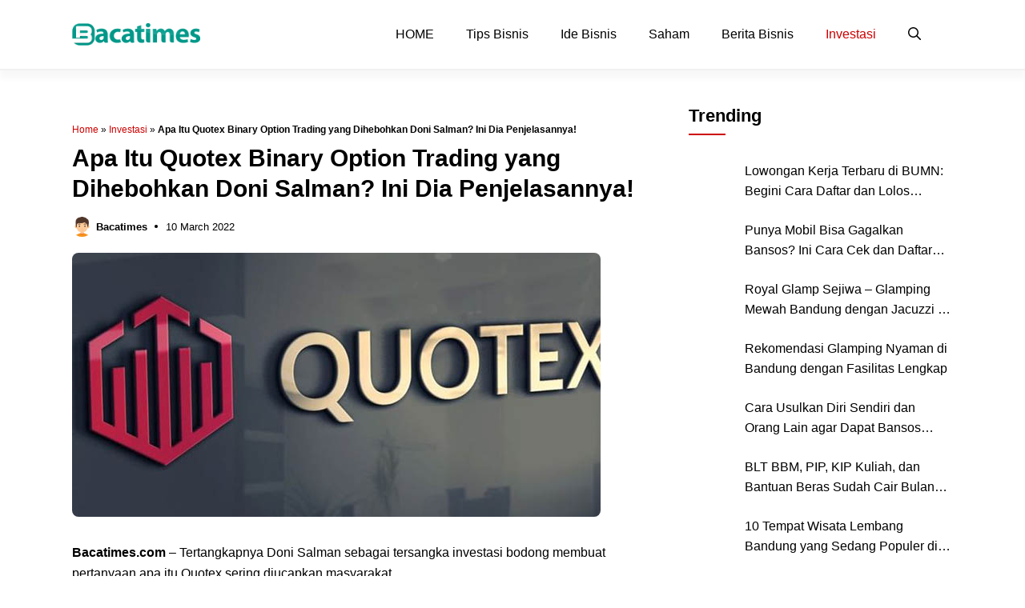

--- FILE ---
content_type: text/html; charset=UTF-8
request_url: https://www.bacatimes.com/investasi/1782/apa-itu-quotex.html
body_size: 20038
content:
<!DOCTYPE html>
<html lang="en-US">
<head>
	<meta charset="UTF-8">
	<meta name='robots' content='index, follow, max-image-preview:large, max-snippet:-1, max-video-preview:-1' />
	<style>img:is([sizes="auto" i], [sizes^="auto," i]) { contain-intrinsic-size: 3000px 1500px }</style>
	<meta name="viewport" content="width=device-width, initial-scale=1">
	<!-- This site is optimized with the Yoast SEO plugin v26.4 - https://yoast.com/wordpress/plugins/seo/ -->
	<title>Apa Itu Quotex Binary Option Trading yang Dihebohkan Doni Salman? Ini Dia Penjelasannya!</title>
	<meta name="description" content="Kamu pasti penasaran dengan penjelasan apa Itu Quotex yang sedang hangat dibahas beberapa hari ini. Simak penjelasan mudahnya di sini!" />
	<script data-cfasync="false" id="ao_optimized_gfonts_config">WebFontConfig={google:{families:["Inter:100,200,300,regular,500,600,700,800,900"] },classes:false, events:false, timeout:1500};</script><link rel="canonical" href="https://www.bacatimes.com/investasi/1782/apa-itu-quotex.html" />
	<meta property="og:locale" content="en_US" />
	<meta property="og:type" content="article" />
	<meta property="og:title" content="Apa Itu Quotex Binary Option Trading yang Dihebohkan Doni Salman? Ini Dia Penjelasannya!" />
	<meta property="og:description" content="Kamu pasti penasaran dengan penjelasan apa Itu Quotex yang sedang hangat dibahas beberapa hari ini. Simak penjelasan mudahnya di sini!" />
	<meta property="og:url" content="https://www.bacatimes.com/investasi/1782/apa-itu-quotex.html" />
	<meta property="og:site_name" content="Baca Times" />
	<meta property="article:published_time" content="2022-03-10T14:34:31+00:00" />
	<meta property="og:image" content="https://www.bacatimes.com/wp-content/uploads/2022/03/Apa-itu-quotex.jpg" />
	<meta property="og:image:width" content="660" />
	<meta property="og:image:height" content="330" />
	<meta property="og:image:type" content="image/jpeg" />
	<meta name="author" content="Bacatimes" />
	<meta name="twitter:card" content="summary_large_image" />
	<meta name="twitter:label1" content="Written by" />
	<meta name="twitter:data1" content="Bacatimes" />
	<meta name="twitter:label2" content="Est. reading time" />
	<meta name="twitter:data2" content="2 minutes" />
	<script type="application/ld+json" class="yoast-schema-graph">{"@context":"https://schema.org","@graph":[{"@type":"Article","@id":"https://www.bacatimes.com/investasi/1782/apa-itu-quotex.html#article","isPartOf":{"@id":"https://www.bacatimes.com/investasi/1782/apa-itu-quotex.html"},"author":{"name":"Bacatimes","@id":"https://www.bacatimes.com/#/schema/person/3101adddf75ae178df471bfa1ab27f95"},"headline":"Apa Itu Quotex Binary Option Trading yang Dihebohkan Doni Salman? Ini Dia Penjelasannya!","datePublished":"2022-03-10T14:34:31+00:00","mainEntityOfPage":{"@id":"https://www.bacatimes.com/investasi/1782/apa-itu-quotex.html"},"wordCount":430,"commentCount":0,"publisher":{"@id":"https://www.bacatimes.com/#organization"},"image":{"@id":"https://www.bacatimes.com/investasi/1782/apa-itu-quotex.html#primaryimage"},"thumbnailUrl":"https://www.bacatimes.com/wp-content/uploads/2022/03/Apa-itu-quotex.jpg","keywords":["binomo","Doni Salmanan","investasi bodong","quotex"],"articleSection":["Investasi"],"inLanguage":"en-US","potentialAction":[{"@type":"CommentAction","name":"Comment","target":["https://www.bacatimes.com/investasi/1782/apa-itu-quotex.html#respond"]}]},{"@type":"WebPage","@id":"https://www.bacatimes.com/investasi/1782/apa-itu-quotex.html","url":"https://www.bacatimes.com/investasi/1782/apa-itu-quotex.html","name":"Apa Itu Quotex Binary Option Trading yang Dihebohkan Doni Salman? Ini Dia Penjelasannya!","isPartOf":{"@id":"https://www.bacatimes.com/#website"},"primaryImageOfPage":{"@id":"https://www.bacatimes.com/investasi/1782/apa-itu-quotex.html#primaryimage"},"image":{"@id":"https://www.bacatimes.com/investasi/1782/apa-itu-quotex.html#primaryimage"},"thumbnailUrl":"https://www.bacatimes.com/wp-content/uploads/2022/03/Apa-itu-quotex.jpg","datePublished":"2022-03-10T14:34:31+00:00","description":"Kamu pasti penasaran dengan penjelasan apa Itu Quotex yang sedang hangat dibahas beberapa hari ini. Simak penjelasan mudahnya di sini!","breadcrumb":{"@id":"https://www.bacatimes.com/investasi/1782/apa-itu-quotex.html#breadcrumb"},"inLanguage":"en-US","potentialAction":[{"@type":"ReadAction","target":["https://www.bacatimes.com/investasi/1782/apa-itu-quotex.html"]}]},{"@type":"ImageObject","inLanguage":"en-US","@id":"https://www.bacatimes.com/investasi/1782/apa-itu-quotex.html#primaryimage","url":"https://www.bacatimes.com/wp-content/uploads/2022/03/Apa-itu-quotex.jpg","contentUrl":"https://www.bacatimes.com/wp-content/uploads/2022/03/Apa-itu-quotex.jpg","width":660,"height":330},{"@type":"BreadcrumbList","@id":"https://www.bacatimes.com/investasi/1782/apa-itu-quotex.html#breadcrumb","itemListElement":[{"@type":"ListItem","position":1,"name":"Home","item":"https://www.bacatimes.com/"},{"@type":"ListItem","position":2,"name":"Investasi","item":"https://www.bacatimes.com/investasi"},{"@type":"ListItem","position":3,"name":"Apa Itu Quotex Binary Option Trading yang Dihebohkan Doni Salman? Ini Dia Penjelasannya!"}]},{"@type":"WebSite","@id":"https://www.bacatimes.com/#website","url":"https://www.bacatimes.com/","name":"Baca Times","description":"Informasi Berita Bisnis dan Usaha Terbaru","publisher":{"@id":"https://www.bacatimes.com/#organization"},"potentialAction":[{"@type":"SearchAction","target":{"@type":"EntryPoint","urlTemplate":"https://www.bacatimes.com/?s={search_term_string}"},"query-input":{"@type":"PropertyValueSpecification","valueRequired":true,"valueName":"search_term_string"}}],"inLanguage":"en-US"},{"@type":"Organization","@id":"https://www.bacatimes.com/#organization","name":"Baca Times","url":"https://www.bacatimes.com/","logo":{"@type":"ImageObject","inLanguage":"en-US","@id":"https://www.bacatimes.com/#/schema/logo/image/","url":"https://www.bacatimes.com/wp-content/uploads/2021/07/bacatimes.com-logo-website.png","contentUrl":"https://www.bacatimes.com/wp-content/uploads/2021/07/bacatimes.com-logo-website.png","width":392,"height":70,"caption":"Baca Times"},"image":{"@id":"https://www.bacatimes.com/#/schema/logo/image/"}},{"@type":"Person","@id":"https://www.bacatimes.com/#/schema/person/3101adddf75ae178df471bfa1ab27f95","name":"Bacatimes","image":{"@type":"ImageObject","inLanguage":"en-US","@id":"https://www.bacatimes.com/#/schema/person/image/","url":"https://www.bacatimes.com/wp-content/uploads/2021/01/boy-150x150.png","contentUrl":"https://www.bacatimes.com/wp-content/uploads/2021/01/boy-150x150.png","caption":"Bacatimes"}}]}</script>
	<!-- / Yoast SEO plugin. -->


<link rel='dns-prefetch' href='//www.bacatimes.com' />
<link rel='dns-prefetch' href='//static.addtoany.com' />
<link href='https://fonts.gstatic.com' crossorigin rel='preconnect' />
<link href='https://fonts.googleapis.com' crossorigin rel='preconnect' />
<link href='https://ajax.googleapis.com' rel='preconnect' />
<link rel="alternate" type="application/rss+xml" title="Baca Times &raquo; Feed" href="https://www.bacatimes.com/feed" />
<link rel="alternate" type="application/rss+xml" title="Baca Times &raquo; Comments Feed" href="https://www.bacatimes.com/comments/feed" />
<link rel="alternate" type="application/rss+xml" title="Baca Times &raquo; Apa Itu Quotex Binary Option Trading yang Dihebohkan Doni Salman? Ini Dia Penjelasannya! Comments Feed" href="https://www.bacatimes.com/investasi/1782/apa-itu-quotex.html/feed" />
<style id='classic-theme-styles-inline-css'>
/*! This file is auto-generated */
.wp-block-button__link{color:#fff;background-color:#32373c;border-radius:9999px;box-shadow:none;text-decoration:none;padding:calc(.667em + 2px) calc(1.333em + 2px);font-size:1.125em}.wp-block-file__button{background:#32373c;color:#fff;text-decoration:none}
</style>
<link rel='stylesheet' id='contact-form-7-css' media='all' data-type="css" href-src="https://www.bacatimes.com/wp-content/plugins/contact-form-7/includes/css/styles.css" />
<link rel='stylesheet' id='ppress-frontend-css' media='all' data-type="css" href-src="https://www.bacatimes.com/wp-content/plugins/wp-user-avatar/assets/css/frontend.min.css" />
<link rel='stylesheet' id='ppress-flatpickr-css' media='all' data-type="css" href-src="https://www.bacatimes.com/wp-content/plugins/wp-user-avatar/assets/flatpickr/flatpickr.min.css" />
<link rel='stylesheet' id='ppress-select2-css' media='all' data-type="css" href-src="https://www.bacatimes.com/wp-content/plugins/wp-user-avatar/assets/select2/select2.min.css" />
<link rel='stylesheet' id='ez-toc-css' href='https://www.bacatimes.com/wp-content/plugins/easy-table-of-contents/assets/css/screen.min.css' media='all' />
<style id='ez-toc-inline-css'>
div#ez-toc-container .ez-toc-title {font-size: 120%;}div#ez-toc-container .ez-toc-title {font-weight: 500;}div#ez-toc-container ul li , div#ez-toc-container ul li a {font-size: 95%;}div#ez-toc-container ul li , div#ez-toc-container ul li a {font-weight: 500;}div#ez-toc-container nav ul ul li {font-size: 90%;}.ez-toc-box-title {font-weight: bold; margin-bottom: 10px; text-align: center; text-transform: uppercase; letter-spacing: 1px; color: #666; padding-bottom: 5px;position:absolute;top:-4%;left:5%;background-color: inherit;transition: top 0.3s ease;}.ez-toc-box-title.toc-closed {top:-25%;}
.ez-toc-container-direction {direction: ltr;}.ez-toc-counter ul{counter-reset: item ;}.ez-toc-counter nav ul li a::before {content: counters(item, '.', decimal) '. ';display: inline-block;counter-increment: item;flex-grow: 0;flex-shrink: 0;margin-right: .2em; float: left; }.ez-toc-widget-direction {direction: ltr;}.ez-toc-widget-container ul{counter-reset: item ;}.ez-toc-widget-container nav ul li a::before {content: counters(item, '.', decimal) '. ';display: inline-block;counter-increment: item;flex-grow: 0;flex-shrink: 0;margin-right: .2em; float: left; }
</style>
<link rel='stylesheet' id='owl-style-css' href='https://www.bacatimes.com/wp-content/themes/gpnews/css/owl.carousel.min.css' media='all' />
<link rel='stylesheet' id='owl-theme-style-css' href='https://www.bacatimes.com/wp-content/themes/gpnews/css/owl.theme.default.min.css' media='all' />
<link rel='stylesheet' id='generate-comments-css' href='https://www.bacatimes.com/wp-content/themes/generatepress/assets/css/components/comments.min.css' media='all' />
<link rel='stylesheet' id='generate-style-css' href='https://www.bacatimes.com/wp-content/themes/generatepress/assets/css/main.min.css' media='all' />
<style id='generate-style-inline-css'>
body{background-color:#ffffff;color:var(--contrast);}a{color:var(--accent);}a:hover, a:focus, a:active{color:var(--contrast);}.grid-container{max-width:1100px;}.wp-block-group__inner-container{max-width:1100px;margin-left:auto;margin-right:auto;}.site-header .header-image{width:160px;}:root{--contrast:#000000;--contrast-2:#000063;--base-2:#fff;--accent:#ce0000;--tax-bg:#f1f1f1;--tax-color:#000;--base-3:#fcfcfc;--blue:#0166ff;}:root .has-contrast-color{color:var(--contrast);}:root .has-contrast-background-color{background-color:var(--contrast);}:root .has-contrast-2-color{color:var(--contrast-2);}:root .has-contrast-2-background-color{background-color:var(--contrast-2);}:root .has-base-2-color{color:var(--base-2);}:root .has-base-2-background-color{background-color:var(--base-2);}:root .has-accent-color{color:var(--accent);}:root .has-accent-background-color{background-color:var(--accent);}:root .has-tax-bg-color{color:var(--tax-bg);}:root .has-tax-bg-background-color{background-color:var(--tax-bg);}:root .has-tax-color-color{color:var(--tax-color);}:root .has-tax-color-background-color{background-color:var(--tax-color);}:root .has-base-3-color{color:var(--base-3);}:root .has-base-3-background-color{background-color:var(--base-3);}:root .has-blue-color{color:var(--blue);}:root .has-blue-background-color{background-color:var(--blue);}.gp-modal:not(.gp-modal--open):not(.gp-modal--transition){display:none;}.gp-modal--transition:not(.gp-modal--open){pointer-events:none;}.gp-modal-overlay:not(.gp-modal-overlay--open):not(.gp-modal--transition){display:none;}.gp-modal__overlay{display:none;position:fixed;top:0;left:0;right:0;bottom:0;background:rgba(0,0,0,0.2);display:flex;justify-content:center;align-items:center;z-index:10000;backdrop-filter:blur(3px);transition:opacity 500ms ease;opacity:0;}.gp-modal--open:not(.gp-modal--transition) .gp-modal__overlay{opacity:1;}.gp-modal__container{max-width:100%;max-height:100vh;transform:scale(0.9);transition:transform 500ms ease;padding:0 10px;}.gp-modal--open:not(.gp-modal--transition) .gp-modal__container{transform:scale(1);}.search-modal-fields{display:flex;}.gp-search-modal .gp-modal__overlay{align-items:flex-start;padding-top:25vh;background:var(--gp-search-modal-overlay-bg-color);}.search-modal-form{width:500px;max-width:100%;background-color:var(--gp-search-modal-bg-color);color:var(--gp-search-modal-text-color);}.search-modal-form .search-field, .search-modal-form .search-field:focus{width:100%;height:60px;background-color:transparent;border:0;appearance:none;color:currentColor;}.search-modal-fields button, .search-modal-fields button:active, .search-modal-fields button:focus, .search-modal-fields button:hover{background-color:transparent;border:0;color:currentColor;width:60px;}body, button, input, select, textarea{font-family:Inter, sans-serif;font-size:16px;}body{line-height:25px;}h1.entry-title{font-family:Inter, sans-serif;font-weight:700;font-size:26px;line-height:34px;}h2{font-family:Inter, sans-serif;font-weight:700;font-size:22px;line-height:30px;}@media (max-width:768px){h2{font-size:20px;line-height:28px;}}h3{font-family:Inter, sans-serif;font-weight:bold;font-size:18px;line-height:26px;}@media (max-width:768px){h3{font-size:16px;line-height:24px;}}h1{font-family:Inter, sans-serif;font-weight:bold;font-size:26px;line-height:34px;}.main-navigation a, .main-navigation .menu-toggle, .main-navigation .menu-bar-items{font-family:Inter, sans-serif;font-weight:normal;font-size:16px;}.widget-title{font-family:Inter, sans-serif;font-weight:bold;font-size:22px;}.dynamic-entry-content{font-family:Inter, sans-serif;font-size:16px;line-height:26px;}.top-bar{background-color:#636363;color:#ffffff;}.site-header{background-color:#ffffff;}.main-title a,.main-title a:hover{color:var(--contrast);}.site-description{color:var(--contrast-2);}.main-navigation .main-nav ul li a, .main-navigation .menu-toggle, .main-navigation .menu-bar-items{color:var(--contrast);}.main-navigation .main-nav ul li:not([class*="current-menu-"]):hover > a, .main-navigation .main-nav ul li:not([class*="current-menu-"]):focus > a, .main-navigation .main-nav ul li.sfHover:not([class*="current-menu-"]) > a, .main-navigation .menu-bar-item:hover > a, .main-navigation .menu-bar-item.sfHover > a{color:var(--accent);}button.menu-toggle:hover,button.menu-toggle:focus{color:var(--contrast);}.main-navigation .main-nav ul li[class*="current-menu-"] > a{color:var(--accent);}.navigation-search input[type="search"],.navigation-search input[type="search"]:active, .navigation-search input[type="search"]:focus, .main-navigation .main-nav ul li.search-item.active > a, .main-navigation .menu-bar-items .search-item.active > a{color:var(--accent);}.main-navigation ul ul{background-color:#ffffff;}.entry-title a{color:var(--contrast);}.entry-title a:hover{color:var(--contrast-2);}.entry-meta{color:var(--contrast-2);}.sidebar .widget{background-color:var(--base-3);}.footer-widgets{background-color:var(--base-3);}.site-info{background-color:var(--base-3);}input[type="text"],input[type="email"],input[type="url"],input[type="password"],input[type="search"],input[type="tel"],input[type="number"],textarea,select{color:var(--contrast);background-color:var(--base-2);border-color:var(--base);}input[type="text"]:focus,input[type="email"]:focus,input[type="url"]:focus,input[type="password"]:focus,input[type="search"]:focus,input[type="tel"]:focus,input[type="number"]:focus,textarea:focus,select:focus{color:var(--contrast);background-color:var(--base-2);border-color:var(--contrast-3);}button,html input[type="button"],input[type="reset"],input[type="submit"],a.button,a.wp-block-button__link:not(.has-background){color:var(--base-2);background-color:var(--contrast-2);}a.generate-back-to-top{background-color:rgba( 0,0,0,0.4 );color:#ffffff;}a.generate-back-to-top:hover,a.generate-back-to-top:focus{background-color:rgba( 0,0,0,0.6 );color:#ffffff;}:root{--gp-search-modal-bg-color:var(--base-3);--gp-search-modal-text-color:var(--contrast);--gp-search-modal-overlay-bg-color:rgba(0,0,0,0.2);}@media (max-width: 1024px){.main-navigation .menu-bar-item:hover > a, .main-navigation .menu-bar-item.sfHover > a{background:none;color:var(--contrast);}}.inside-header{padding:18px 0px 18px 0px;}.nav-below-header .main-navigation .inside-navigation.grid-container, .nav-above-header .main-navigation .inside-navigation.grid-container{padding:0px 20px 0px 20px;}.separate-containers .inside-article, .separate-containers .comments-area, .separate-containers .page-header, .separate-containers .paging-navigation, .one-container .site-content, .inside-page-header{padding:0px;}.site-main .wp-block-group__inner-container{padding:0px;}.separate-containers .paging-navigation{padding-top:20px;padding-bottom:20px;}.entry-content .alignwide, body:not(.no-sidebar) .entry-content .alignfull{margin-left:-0px;width:calc(100% + 0px);max-width:calc(100% + 0px);}.one-container.right-sidebar .site-main,.one-container.both-right .site-main{margin-right:0px;}.one-container.left-sidebar .site-main,.one-container.both-left .site-main{margin-left:0px;}.one-container.both-sidebars .site-main{margin:0px;}.sidebar .widget, .page-header, .widget-area .main-navigation, .site-main > *{margin-bottom:0px;}.separate-containers .site-main{margin:0px;}.both-right .inside-left-sidebar,.both-left .inside-left-sidebar{margin-right:0px;}.both-right .inside-right-sidebar,.both-left .inside-right-sidebar{margin-left:0px;}.one-container.archive .post:not(:last-child):not(.is-loop-template-item), .one-container.blog .post:not(:last-child):not(.is-loop-template-item){padding-bottom:0px;}.separate-containers .featured-image{margin-top:0px;}.separate-containers .inside-right-sidebar, .separate-containers .inside-left-sidebar{margin-top:0px;margin-bottom:0px;}.main-navigation .main-nav ul li a,.menu-toggle,.main-navigation .menu-bar-item > a{line-height:50px;}.main-navigation ul ul{width:230px;}.navigation-search input[type="search"]{height:50px;}.rtl .menu-item-has-children .dropdown-menu-toggle{padding-left:20px;}.rtl .main-navigation .main-nav ul li.menu-item-has-children > a{padding-right:20px;}.widget-area .widget{padding:0px;}@media (max-width:768px){.separate-containers .inside-article, .separate-containers .comments-area, .separate-containers .page-header, .separate-containers .paging-navigation, .one-container .site-content, .inside-page-header{padding:0px;}.site-main .wp-block-group__inner-container{padding:0px;}.inside-top-bar{padding-right:30px;padding-left:30px;}.inside-header{padding-top:10px;padding-right:20px;padding-bottom:10px;padding-left:20px;}.widget-area .widget{padding-top:0px;padding-right:0px;padding-bottom:0px;padding-left:0px;}.footer-widgets-container{padding-top:30px;padding-right:30px;padding-bottom:30px;padding-left:30px;}.inside-site-info{padding-right:30px;padding-left:30px;}.entry-content .alignwide, body:not(.no-sidebar) .entry-content .alignfull{margin-left:-0px;width:calc(100% + 0px);max-width:calc(100% + 0px);}.one-container .site-main .paging-navigation{margin-bottom:0px;}}/* End cached CSS */.is-right-sidebar{width:30%;}.is-left-sidebar{width:50%;}.site-content .content-area{width:70%;}@media (max-width: 1024px){.main-navigation .menu-toggle,.sidebar-nav-mobile:not(#sticky-placeholder){display:block;}.main-navigation ul,.gen-sidebar-nav,.main-navigation:not(.slideout-navigation):not(.toggled) .main-nav > ul,.has-inline-mobile-toggle #site-navigation .inside-navigation > *:not(.navigation-search):not(.main-nav){display:none;}.nav-align-right .inside-navigation,.nav-align-center .inside-navigation{justify-content:space-between;}.has-inline-mobile-toggle .mobile-menu-control-wrapper{display:flex;flex-wrap:wrap;}.has-inline-mobile-toggle .inside-header{flex-direction:row;text-align:left;flex-wrap:wrap;}.has-inline-mobile-toggle .header-widget,.has-inline-mobile-toggle #site-navigation{flex-basis:100%;}.nav-float-left .has-inline-mobile-toggle #site-navigation{order:10;}}
.dynamic-author-image-rounded{border-radius:100%;}.dynamic-featured-image, .dynamic-author-image{vertical-align:middle;}.one-container.blog .dynamic-content-template:not(:last-child), .one-container.archive .dynamic-content-template:not(:last-child){padding-bottom:0px;}.dynamic-entry-excerpt > p:last-child{margin-bottom:0px;}
</style>
<link rel='stylesheet' id='generate-child-css' href='https://www.bacatimes.com/wp-content/themes/gpnews/style.css' media='all' />

<link rel='stylesheet' id='addtoany-css' href='https://www.bacatimes.com/wp-content/plugins/add-to-any/addtoany.min.css' media='all' />
<style id='generateblocks-inline-css'>
.gb-container-ff1cfe28{display:block;padding-top:50px;padding-bottom:50px;background-color:var(--contrast);}.gb-container-b1d97514{display:flex;column-gap:35px;}.gb-container-d048af9b{width:70%;}.gb-container-e8a1b5f9{display:flex;flex-direction:column;row-gap:5px;font-size:16px;color:var(--base-2);}.gb-container-e8a1b5f9 a{color:var(--base-2);}.gb-container-e8a1b5f9 a:hover{color:var(--tax-bg);}.gb-container-ac5bd20c{width:30%;}.gb-container-724f70ef{display:flex;padding-top:25px;margin-top:35px;border-top:1px solid rgba(255, 255, 255, 0.3);}.gb-container-a3f5a4b4{width:100%;}.gb-container-f595fff7{max-width:1100px;padding-bottom:20px;margin-top:25px;margin-right:auto;margin-left:auto;border-bottom:0px solid var(--tax-bg);}.gb-container-651fa804{font-size:12px;margin-bottom:8px;color:var(--contrast);}.gb-container-651fa804 a{color:var(--accent);}.gb-container-b161566f{display:flex;align-items:center;margin-top:15px;margin-bottom:0px;}.gb-container-9535921e{width:100%;display:flex;font-size:13px;}.gb-container-aa1a64fd{margin-top:0px;margin-bottom:25px;}.gb-container-38fd96a4{padding:20px;margin-top:40px;border-radius:8px;border:1px solid var(--tax-bg);background-color:rgba(0, 0, 0, 0.03);}.gb-container-3067e540{padding-bottom:5px;margin-bottom:15px;border-bottom:1px solid var(--tax-bg);}.gb-grid-wrapper > .gb-grid-column-3067e540{width:100%;}.gb-container-51c47e52{margin-top:25px;margin-bottom:25px;}.gb-container-32077528{margin-top:35px;}.gb-container-90f1067f > .gb-inside-container{padding:0;}.gb-grid-wrapper > .gb-grid-column-90f1067f{width:100%;}.gb-grid-wrapper > .gb-grid-column-90f1067f > .gb-container{display:flex;flex-direction:column;height:100%;}.gb-container-cb62781d{column-gap:20px;}.gb-block-image-34af6f03{margin-bottom:15px;text-align:left;}.gb-image-34af6f03{width:200px;vertical-align:middle;}.gb-block-image-442715cf{margin-right:5px;}.gb-image-442715cf{border-radius:50px;width:25px;height:25px;object-fit:cover;vertical-align:middle;}.gb-image-6039f395{border-radius:8px;vertical-align:middle;}.gb-image-2c22752b{border-radius:5px;width:50px;height:50px;object-fit:cover;vertical-align:middle;}div.gb-headline-313001bf{font-size:16px;text-align:left;margin-bottom:20px;color:#ffffff;}p.gb-headline-89f3cc4f{display:flex;align-items:center;margin-bottom:0px;}p.gb-headline-89f3cc4f .gb-icon{line-height:0;padding-right:0.5em;}p.gb-headline-89f3cc4f .gb-icon svg{width:1em;height:1em;fill:currentColor;}h2.gb-headline-982e7eaa{color:var(--base-2);}div.gb-headline-ae19627a{font-size:13px;text-align:center;color:#ffffff;}h1.gb-headline-4c859f9e{font-size:30px;line-height:38px;margin-bottom:5px;}p.gb-headline-24ef81a5{display:flex;align-items:center;font-weight:bold;margin-bottom:0px;}p.gb-headline-24ef81a5 a{color:var(--contrast);}p.gb-headline-24ef81a5 a:hover{color:var(--contrast-2);}p.gb-headline-45876206{display:flex;align-items:center;margin-bottom:0px;}p.gb-headline-45876206 .gb-icon{line-height:0;padding-right:0.5px;}p.gb-headline-45876206 .gb-icon svg{width:22px;height:22px;fill:currentColor;}h2.gb-headline-7d0ae69d{font-size:16px;line-height:24px;font-weight:normal;margin-bottom:0px;}h2.gb-headline-7d0ae69d a{color:var(--accent);}h2.gb-headline-7d0ae69d a:hover{color:var(--contrast);}h2.gb-headline-1f776cf0{margin-bottom:40px;}p.gb-headline-4ae9af0b{font-size:16px;font-weight:500;margin-bottom:0px;color:var(--contrast);}p.gb-headline-4ae9af0b a{color:var(--contrast);}p.gb-headline-4ae9af0b a:hover{color:var(--accent);}.gb-grid-wrapper-f876f70e{display:flex;flex-wrap:wrap;}.gb-grid-wrapper-f876f70e > .gb-grid-column{box-sizing:border-box;}.gb-grid-wrapper-b4c01f30{display:flex;flex-wrap:wrap;}.gb-grid-wrapper-b4c01f30 > .gb-grid-column{box-sizing:border-box;}a.gb-button-a6cdc417{display:inline-flex;align-items:center;padding:0;color:var(--contrast);text-decoration:none;}a.gb-button-a6cdc417:hover, a.gb-button-a6cdc417:active, a.gb-button-a6cdc417:focus{color:var(--contrast-2);}a.gb-button-a6cdc417 .gb-icon{line-height:0;}a.gb-button-a6cdc417 .gb-icon svg{width:20px;height:20px;fill:currentColor;}@media (max-width: 1024px) {.gb-container-ff1cfe28{padding-right:20px;padding-left:20px;margin-top:20px;}.gb-container-b1d97514{flex-direction:column;justify-content:center;row-gap:35px;padding-right:0px;padding-left:0px;}.gb-container-d048af9b{width:100%;}.gb-grid-wrapper > .gb-grid-column-d048af9b{width:100%;}.gb-container-e8a1b5f9{flex-direction:column;align-items:flex-start;}.gb-container-ac5bd20c{width:100%;}.gb-grid-wrapper > .gb-grid-column-ac5bd20c{width:100%;}.gb-container-724f70ef{display:flex;flex-direction:row;align-items:center;}.gb-container-a3f5a4b4{width:40%;text-align:right;}.gb-grid-wrapper > .gb-grid-column-a3f5a4b4{width:40%;}.gb-container-f595fff7{padding-right:0px;padding-left:0px;margin-top:0px;}.gb-container-6d89c332{padding-right:0px;padding-left:0px;}.gb-grid-wrapper > .gb-grid-column-90f1067f{width:50%;}.gb-block-image-34af6f03{text-align:left;}div.gb-headline-313001bf{text-align:left;padding-right:0px;padding-left:0px;}h2.gb-headline-982e7eaa{text-align:left;}div.gb-headline-ae19627a{text-align:left;margin-top:0px;}h1.gb-headline-4c859f9e{font-size:28px;line-height:36px;}.gb-grid-wrapper-b4c01f30{row-gap:20px;margin-left:-20px;}.gb-grid-wrapper-b4c01f30 > .gb-grid-column{padding-left:20px;}a.gb-button-a6cdc417 .gb-icon svg{width:24px;height:24px;}}@media (max-width: 767px) {.gb-container-ff1cfe28{padding-right:20px;padding-left:20px;}.gb-container-a3f5a4b4{width:100%;text-align:left;}.gb-grid-wrapper > .gb-grid-column-a3f5a4b4{width:100%;}.gb-container-aa1a64fd{margin-bottom:15px;}.gb-grid-wrapper > .gb-grid-column-90f1067f{width:100%;}.gb-image-2c22752b{width:50px;height:50px;}div.gb-headline-ae19627a{font-size:11px;text-align:center;margin-top:0px;}h1.gb-headline-4c859f9e{line-height:34px;}h2.gb-headline-7d0ae69d{font-size:16px;line-height:24px;}p.gb-headline-4ae9af0b{font-size:15px;line-height:1.35em;}.gb-grid-wrapper-b4c01f30{row-gap:0px;margin-left:-15px;}.gb-grid-wrapper-b4c01f30 > .gb-grid-column{padding-left:15px;}}:root{--gb-container-width:1100px;}.gb-container .wp-block-image img{vertical-align:middle;}.gb-grid-wrapper .wp-block-image{margin-bottom:0;}.gb-highlight{background:none;}.gb-shape{line-height:0;}
</style>
<link rel='stylesheet' id='generate-blog-css' href='https://www.bacatimes.com/wp-content/plugins/gp-premium/blog/functions/css/style.min.css' media='all' />
<link rel='stylesheet' id='generate-offside-css' href='https://www.bacatimes.com/wp-content/plugins/gp-premium/menu-plus/functions/css/offside.min.css' media='all' />
<style id='generate-offside-inline-css'>
:root{--gp-slideout-width:265px;}.slideout-navigation.main-navigation{background-color:var(--base-2);}.slideout-navigation.main-navigation .main-nav ul li a{color:var(--contrast);}.slideout-navigation.main-navigation ul ul{background-color:#ffffff;}.slideout-navigation.main-navigation .main-nav ul ul li a{color:var(--contrast);}.slideout-navigation.main-navigation .main-nav ul li:not([class*="current-menu-"]):hover > a, .slideout-navigation.main-navigation .main-nav ul li:not([class*="current-menu-"]):focus > a, .slideout-navigation.main-navigation .main-nav ul li.sfHover:not([class*="current-menu-"]) > a{color:var(--accent);}.slideout-navigation.main-navigation .main-nav ul ul li:not([class*="current-menu-"]):hover > a, .slideout-navigation.main-navigation .main-nav ul ul li:not([class*="current-menu-"]):focus > a, .slideout-navigation.main-navigation .main-nav ul ul li.sfHover:not([class*="current-menu-"]) > a{color:var(--accent);}.slideout-navigation.main-navigation .main-nav ul li[class*="current-menu-"] > a{color:var(--accent);}.slideout-navigation.main-navigation .main-nav ul ul li[class*="current-menu-"] > a{color:var(--accent);}.slideout-navigation, .slideout-navigation a{color:var(--contrast);}.slideout-navigation button.slideout-exit{color:var(--contrast);padding-left:20px;padding-right:20px;}.slide-opened nav.toggled .menu-toggle:before{display:none;}@media (max-width: 1024px){.menu-bar-item.slideout-toggle{display:none;}}
</style>
<script id="addtoany-core-js-before">
window.a2a_config=window.a2a_config||{};a2a_config.callbacks=[];a2a_config.overlays=[];a2a_config.templates={};
</script>
<script defer src="https://static.addtoany.com/menu/page.js" id="addtoany-core-js"></script>
<script src="https://www.bacatimes.com/wp-includes/js/jquery/jquery.min.js" id="jquery-core-js"></script>
<script src="https://www.bacatimes.com/wp-includes/js/jquery/jquery-migrate.min.js" id="jquery-migrate-js"></script>
<script defer src="https://www.bacatimes.com/wp-content/plugins/add-to-any/addtoany.min.js" id="addtoany-jquery-js"></script>
<script id="ppress-flatpickr-js" data-type="lazy" data-src="https://www.bacatimes.com/wp-content/plugins/wp-user-avatar/assets/flatpickr/flatpickr.min.js"></script>
<script id="ppress-select2-js" data-type="lazy" data-src="https://www.bacatimes.com/wp-content/plugins/wp-user-avatar/assets/select2/select2.min.js"></script>
<script src="https://www.bacatimes.com/wp-content/themes/gpnews/js/jquery-3.7.0.min.js" id="jquerylibs-js"></script>
<script src="https://www.bacatimes.com/wp-content/themes/gpnews/js/owl.carousel.min.js" id="owljs-js"></script>
<script src="https://www.bacatimes.com/wp-content/themes/gpnews/js/custom.js" id="customjs-js"></script>
<link rel="https://api.w.org/" href="https://www.bacatimes.com/wp-json/" /><link rel="alternate" title="JSON" type="application/json" href="https://www.bacatimes.com/wp-json/wp/v2/posts/1782" /><link rel="EditURI" type="application/rsd+xml" title="RSD" href="https://www.bacatimes.com/xmlrpc.php?rsd" />
<meta name="generator" content="WordPress 6.8.3" />
<link rel='shortlink' href='https://www.bacatimes.com/?p=1782' />
<link rel="alternate" title="oEmbed (JSON)" type="application/json+oembed" href="https://www.bacatimes.com/wp-json/oembed/1.0/embed?url=https%3A%2F%2Fwww.bacatimes.com%2Finvestasi%2F1782%2Fapa-itu-quotex.html" />
<link rel="alternate" title="oEmbed (XML)" type="text/xml+oembed" href="https://www.bacatimes.com/wp-json/oembed/1.0/embed?url=https%3A%2F%2Fwww.bacatimes.com%2Finvestasi%2F1782%2Fapa-itu-quotex.html&#038;format=xml" />

<script async
     crossorigin="anonymous" data-type="lazy" data-src="https://pagead2.googlesyndication.com/pagead/js/adsbygoogle.js?client=ca-pub-6888693388934276"></script>

<!-- Global site tag (gtag.js) - Google Analytics -->
<script async data-type="lazy" data-src="https://www.googletagmanager.com/gtag/js?id=G-20RHLT4KS1"></script>
<script>
  window.dataLayer = window.dataLayer || [];
  function gtag(){dataLayer.push(arguments);}
  gtag('js', new Date());

  gtag('config', 'G-20RHLT4KS1');
</script>

<!-- Meta Pixel Code -->
<script>
!function(f,b,e,v,n,t,s)
{if(f.fbq)return;n=f.fbq=function(){n.callMethod?
n.callMethod.apply(n,arguments):n.queue.push(arguments)};
if(!f._fbq)f._fbq=n;n.push=n;n.loaded=!0;n.version='2.0';
n.queue=[];t=b.createElement(e);t.async=!0;
t.src=v;s=b.getElementsByTagName(e)[0];
s.parentNode.insertBefore(t,s)}(window, document,'script',
'https://connect.facebook.net/en_US/fbevents.js');
fbq('init', '475996457757537');
fbq('track', 'PageView');
</script>
<noscript><img height="1" width="1" style="display:none"
src="https://www.facebook.com/tr?id=475996457757537&ev=PageView&noscript=1"
/></noscript>
<!-- End Meta Pixel Code -->


<link rel="icon" href="https://www.bacatimes.com/wp-content/uploads/2021/07/cropped-bacatimes.com-favicon-website-32x32.png" sizes="32x32" />
<link rel="icon" href="https://www.bacatimes.com/wp-content/uploads/2021/07/cropped-bacatimes.com-favicon-website-192x192.png" sizes="192x192" />
<link rel="apple-touch-icon" href="https://www.bacatimes.com/wp-content/uploads/2021/07/cropped-bacatimes.com-favicon-website-180x180.png" />
<meta name="msapplication-TileImage" content="https://www.bacatimes.com/wp-content/uploads/2021/07/cropped-bacatimes.com-favicon-website-270x270.png" />
		<style id="wp-custom-css">
			/* EZ TOC */
.ez-toc-title-toggle,
.ez-toc-cssicon-toggle-label {
	display: none!important;
}
#ez-toc-container {
	background: none!important;
	border: none!important;
	border-radius: 0!important;
	box-shadow: 0!important;
	padding: 0!important;
	width: 100%!important;
}
#ez-toc-container a {
	padding:12px 0 12px 0!important;
	font-size: 16px!important;
	display: block!important;
	position: relative!important;
	color: var(--accent)!important;
	border-bottom:1px solid #f1f1f1!important;
}
#ez-toc-container li:laste-child a {
	border-bottom:0px solid #f1f1f1!important;
} 

#ez-toc-container {
	background-color: #ffffff;
	box-shadow: 0px 0px 8px 5px rgba(228,230,235,0.35);
	margin-bottom: 35px;
	border: 1px solid #e5e7eb!important;
	border-radius: 5px!important;
	padding: 30px!Important;
}
div#ez-toc-container .ez-toc-title {
	font-weight: bold!important;
	font-size: 22px!important;
}
.ez-toc-title-container {
	margin-bottom:12px;
}

.site-footer .wp-block-navigation__container {
	margin: 0;
	gap: 10px;
	display: flex;
	flex-direction: column;
}
.site-footer .wp-block-navigation__container li a {
	color:#fff;
}		</style>
		<script data-cfasync="false" id="ao_optimized_gfonts_webfontloader" data-type="lazy" data-src="[data-uri]"></script></head>

<body data-rsssl=1 class="wp-singular post-template-default single single-post postid-1782 single-format-standard wp-custom-logo wp-embed-responsive wp-theme-generatepress wp-child-theme-gpnews post-image-above-header post-image-aligned-center slideout-enabled slideout-both sticky-menu-fade right-sidebar nav-float-right separate-containers header-aligned-left dropdown-hover featured-image-active" itemtype="https://schema.org/Blog" itemscope>
	<a class="screen-reader-text skip-link" href="#content" title="Skip to content">Skip to content</a>		<header class="site-header has-inline-mobile-toggle" id="masthead" aria-label="Site"  itemtype="https://schema.org/WPHeader" itemscope>
			<div class="inside-header grid-container">
				<div class="site-logo">
					<a href="https://www.bacatimes.com/" rel="home">
						<img  class="header-image is-logo-image" alt="Baca Times" src="https://www.bacatimes.com/wp-content/uploads/2021/07/bacatimes.com-logo-website.png" width="392" height="70" />
					</a>
				</div>	<nav class="main-navigation mobile-menu-control-wrapper" id="mobile-menu-control-wrapper" aria-label="Mobile Toggle">
		<div class="menu-bar-items">	<span class="menu-bar-item">
		<a href="#" role="button" aria-label="Open search" aria-haspopup="dialog" aria-controls="gp-search" data-gpmodal-trigger="gp-search"><span class="gp-icon icon-search"><svg viewbox="0 0 512 512" aria-hidden="true" xmlns="http://www.w3.org/2000/svg" width="1em" height="1em"><path fill-rule="evenodd" clip-rule="evenodd" d="M208 48c-88.366 0-160 71.634-160 160s71.634 160 160 160 160-71.634 160-160S296.366 48 208 48zM0 208C0 93.125 93.125 0 208 0s208 93.125 208 208c0 48.741-16.765 93.566-44.843 129.024l133.826 134.018c9.366 9.379 9.355 24.575-.025 33.941-9.379 9.366-24.575 9.355-33.941-.025L337.238 370.987C301.747 399.167 256.839 416 208 416 93.125 416 0 322.875 0 208z" /></svg><svg viewbox="0 0 512 512" aria-hidden="true" xmlns="http://www.w3.org/2000/svg" width="1em" height="1em"><path d="M71.029 71.029c9.373-9.372 24.569-9.372 33.942 0L256 222.059l151.029-151.03c9.373-9.372 24.569-9.372 33.942 0 9.372 9.373 9.372 24.569 0 33.942L289.941 256l151.03 151.029c9.372 9.373 9.372 24.569 0 33.942-9.373 9.372-24.569 9.372-33.942 0L256 289.941l-151.029 151.03c-9.373 9.372-24.569 9.372-33.942 0-9.372-9.373-9.372-24.569 0-33.942L222.059 256 71.029 104.971c-9.372-9.373-9.372-24.569 0-33.942z" /></svg></span></a>
	</span>
	<span class="menu-bar-item slideout-toggle hide-on-mobile has-svg-icon"><a href="#" role="button" aria-label="Open Off-Canvas Panel"><span class="gp-icon pro-menu-bars">
				<svg viewbox="0 0 512 512" aria-hidden="true" role="img" version="1.1" xmlns="http://www.w3.org/2000/svg" xmlns:xlink="http://www.w3.org/1999/xlink" width="1em" height="1em">
					<path d="M0 96c0-13.255 10.745-24 24-24h464c13.255 0 24 10.745 24 24s-10.745 24-24 24H24c-13.255 0-24-10.745-24-24zm0 160c0-13.255 10.745-24 24-24h464c13.255 0 24 10.745 24 24s-10.745 24-24 24H24c-13.255 0-24-10.745-24-24zm0 160c0-13.255 10.745-24 24-24h464c13.255 0 24 10.745 24 24s-10.745 24-24 24H24c-13.255 0-24-10.745-24-24z" />
				</svg>
			</span></a></span></div>		<button data-nav="site-navigation" class="menu-toggle" aria-controls="generate-slideout-menu" aria-expanded="false">
			<span class="gp-icon icon-menu-bars"><svg viewbox="0 0 512 512" aria-hidden="true" xmlns="http://www.w3.org/2000/svg" width="1em" height="1em"><path d="M0 96c0-13.255 10.745-24 24-24h464c13.255 0 24 10.745 24 24s-10.745 24-24 24H24c-13.255 0-24-10.745-24-24zm0 160c0-13.255 10.745-24 24-24h464c13.255 0 24 10.745 24 24s-10.745 24-24 24H24c-13.255 0-24-10.745-24-24zm0 160c0-13.255 10.745-24 24-24h464c13.255 0 24 10.745 24 24s-10.745 24-24 24H24c-13.255 0-24-10.745-24-24z" /></svg><svg viewbox="0 0 512 512" aria-hidden="true" xmlns="http://www.w3.org/2000/svg" width="1em" height="1em"><path d="M71.029 71.029c9.373-9.372 24.569-9.372 33.942 0L256 222.059l151.029-151.03c9.373-9.372 24.569-9.372 33.942 0 9.372 9.373 9.372 24.569 0 33.942L289.941 256l151.03 151.029c9.372 9.373 9.372 24.569 0 33.942-9.373 9.372-24.569 9.372-33.942 0L256 289.941l-151.029 151.03c-9.373 9.372-24.569 9.372-33.942 0-9.372-9.373-9.372-24.569 0-33.942L222.059 256 71.029 104.971c-9.372-9.373-9.372-24.569 0-33.942z" /></svg></span><span class="screen-reader-text">Menu</span>		</button>
	</nav>
			<nav class="main-navigation nav-align-right has-menu-bar-items sub-menu-right" id="site-navigation" aria-label="Primary"  itemtype="https://schema.org/SiteNavigationElement" itemscope>
			<div class="inside-navigation grid-container">
								<button class="menu-toggle" aria-controls="generate-slideout-menu" aria-expanded="false">
					<span class="gp-icon icon-menu-bars"><svg viewbox="0 0 512 512" aria-hidden="true" xmlns="http://www.w3.org/2000/svg" width="1em" height="1em"><path d="M0 96c0-13.255 10.745-24 24-24h464c13.255 0 24 10.745 24 24s-10.745 24-24 24H24c-13.255 0-24-10.745-24-24zm0 160c0-13.255 10.745-24 24-24h464c13.255 0 24 10.745 24 24s-10.745 24-24 24H24c-13.255 0-24-10.745-24-24zm0 160c0-13.255 10.745-24 24-24h464c13.255 0 24 10.745 24 24s-10.745 24-24 24H24c-13.255 0-24-10.745-24-24z" /></svg><svg viewbox="0 0 512 512" aria-hidden="true" xmlns="http://www.w3.org/2000/svg" width="1em" height="1em"><path d="M71.029 71.029c9.373-9.372 24.569-9.372 33.942 0L256 222.059l151.029-151.03c9.373-9.372 24.569-9.372 33.942 0 9.372 9.373 9.372 24.569 0 33.942L289.941 256l151.03 151.029c9.372 9.373 9.372 24.569 0 33.942-9.373 9.372-24.569 9.372-33.942 0L256 289.941l-151.029 151.03c-9.373 9.372-24.569 9.372-33.942 0-9.372-9.373-9.372-24.569 0-33.942L222.059 256 71.029 104.971c-9.372-9.373-9.372-24.569 0-33.942z" /></svg></span><span class="screen-reader-text">Menu</span>				</button>
				<div id="primary-menu" class="main-nav"><ul id="menu-home-main" class="menu sf-menu"><li id="menu-item-12" class="menu-item menu-item-type-custom menu-item-object-custom menu-item-home menu-item-12"><a href="https://www.bacatimes.com">HOME</a></li>
<li id="menu-item-734" class="menu-item menu-item-type-taxonomy menu-item-object-category menu-item-734"><a href="https://www.bacatimes.com/tipsbisnis">Tips Bisnis</a></li>
<li id="menu-item-735" class="menu-item menu-item-type-taxonomy menu-item-object-category menu-item-735"><a href="https://www.bacatimes.com/ide-bisnis">Ide Bisnis</a></li>
<li id="menu-item-736" class="menu-item menu-item-type-taxonomy menu-item-object-category menu-item-736"><a href="https://www.bacatimes.com/saham">Saham</a></li>
<li id="menu-item-737" class="menu-item menu-item-type-taxonomy menu-item-object-category menu-item-737"><a href="https://www.bacatimes.com/berita-bisnis">Berita Bisnis</a></li>
<li id="menu-item-738" class="menu-item menu-item-type-taxonomy menu-item-object-category current-post-ancestor current-menu-parent current-post-parent menu-item-738"><a href="https://www.bacatimes.com/investasi">Investasi</a></li>
</ul></div><div class="menu-bar-items">	<span class="menu-bar-item">
		<a href="#" role="button" aria-label="Open search" aria-haspopup="dialog" aria-controls="gp-search" data-gpmodal-trigger="gp-search"><span class="gp-icon icon-search"><svg viewbox="0 0 512 512" aria-hidden="true" xmlns="http://www.w3.org/2000/svg" width="1em" height="1em"><path fill-rule="evenodd" clip-rule="evenodd" d="M208 48c-88.366 0-160 71.634-160 160s71.634 160 160 160 160-71.634 160-160S296.366 48 208 48zM0 208C0 93.125 93.125 0 208 0s208 93.125 208 208c0 48.741-16.765 93.566-44.843 129.024l133.826 134.018c9.366 9.379 9.355 24.575-.025 33.941-9.379 9.366-24.575 9.355-33.941-.025L337.238 370.987C301.747 399.167 256.839 416 208 416 93.125 416 0 322.875 0 208z" /></svg><svg viewbox="0 0 512 512" aria-hidden="true" xmlns="http://www.w3.org/2000/svg" width="1em" height="1em"><path d="M71.029 71.029c9.373-9.372 24.569-9.372 33.942 0L256 222.059l151.029-151.03c9.373-9.372 24.569-9.372 33.942 0 9.372 9.373 9.372 24.569 0 33.942L289.941 256l151.03 151.029c9.372 9.373 9.372 24.569 0 33.942-9.373 9.372-24.569 9.372-33.942 0L256 289.941l-151.029 151.03c-9.373 9.372-24.569 9.372-33.942 0-9.372-9.373-9.372-24.569 0-33.942L222.059 256 71.029 104.971c-9.372-9.373-9.372-24.569 0-33.942z" /></svg></span></a>
	</span>
	<span class="menu-bar-item slideout-toggle hide-on-mobile has-svg-icon"><a href="#" role="button" aria-label="Open Off-Canvas Panel"><span class="gp-icon pro-menu-bars">
				<svg viewbox="0 0 512 512" aria-hidden="true" role="img" version="1.1" xmlns="http://www.w3.org/2000/svg" xmlns:xlink="http://www.w3.org/1999/xlink" width="1em" height="1em">
					<path d="M0 96c0-13.255 10.745-24 24-24h464c13.255 0 24 10.745 24 24s-10.745 24-24 24H24c-13.255 0-24-10.745-24-24zm0 160c0-13.255 10.745-24 24-24h464c13.255 0 24 10.745 24 24s-10.745 24-24 24H24c-13.255 0-24-10.745-24-24zm0 160c0-13.255 10.745-24 24-24h464c13.255 0 24 10.745 24 24s-10.745 24-24 24H24c-13.255 0-24-10.745-24-24z" />
				</svg>
			</span></a></span></div>			</div>
		</nav>
		<div class="gb-container gb-container-86b0b48f top_toggle hide-on-desktop">

<a class="gb-button gb-button-a6cdc417 slideout-toggle custom-slideout-toggle" href="/"><span class="gb-icon"><svg width="18" height="15" viewbox="0 0 18 15" fill="none" xmlns="http://www.w3.org/2000/svg"> <path fill-rule="evenodd" clip-rule="evenodd" d="M0.599609 1.2C0.599609 0.53726 1.13686 0 1.79961 0H16.1996C16.8623 0 17.3996 0.53726 17.3996 1.2C17.3996 1.86274 16.8623 2.4 16.1996 2.4H1.79961C1.13686 2.4 0.599609 1.86274 0.599609 1.2Z" fill="black"></path> <path fill-rule="evenodd" clip-rule="evenodd" d="M0.599609 7.2C0.599609 6.5373 1.13686 6 1.79961 6H16.1996C16.8623 6 17.3996 6.5373 17.3996 7.2C17.3996 7.8628 16.8623 8.4 16.1996 8.4H1.79961C1.13686 8.4 0.599609 7.8628 0.599609 7.2Z" fill="black"></path> <path fill-rule="evenodd" clip-rule="evenodd" d="M0.599609 13.2C0.599609 12.5373 1.13686 12 1.79961 12L9.5 12C10.1627 12 10.7 12.5373 10.7 13.2C10.7 13.8628 10.1627 14.4 9.5 14.4L1.79961 14.4C1.13686 14.4 0.599609 13.8628 0.599609 13.2Z" fill="black"></path> </svg></span></a>

</div>			</div>
		</header>
		
	<div class="site grid-container container hfeed" id="page">
				<div class="site-content" id="content">
			
	<div class="content-area" id="primary">
		<main class="site-main" id="main">
			<article id="post-1782" class="dynamic-content-template post-1782 post type-post status-publish format-standard has-post-thumbnail hentry category-investasi tag-binomo tag-doni-salmanan tag-investasi-bodong tag-quotex infinite-scroll-item"><div class="gb-container gb-container-f595fff7" id="title">
<div class="gb-container gb-container-651fa804 breadcrumb" id="breadcrumb">
<div class="yoast-breadcrumbs"><span><span><a href="https://www.bacatimes.com/">Home</a></span> » <span><a href="https://www.bacatimes.com/investasi">Investasi</a></span> » <span class="breadcrumb_last" aria-current="page"><strong>Apa Itu Quotex Binary Option Trading yang Dihebohkan Doni Salman? Ini Dia Penjelasannya!</strong></span></span></div>
</div>


<h1 class="gb-headline gb-headline-4c859f9e gb-headline-text">Apa Itu Quotex Binary Option Trading yang Dihebohkan Doni Salman? Ini Dia Penjelasannya!</h1>


<div class="gb-container gb-container-b161566f">
<div class="gb-container gb-container-9535921e" id="meta">
<figure class="gb-block-image gb-block-image-442715cf"><a href="https://www.bacatimes.com/author/administrator"><img data-del="avatar" src='https://www.bacatimes.com/wp-content/uploads/2021/01/boy-150x150.png' class='avatar pp-user-avatar avatar-25 photo gb-image-442715cf' height='25' width='25'/></a></figure>

<p class="gb-headline gb-headline-24ef81a5 gb-headline-text"><a href="https://www.bacatimes.com/author/administrator">Bacatimes</a></p>

<p class="gb-headline gb-headline-45876206"><span class="gb-icon"><svg viewbox="0 0 16 16" class="bi bi-dot" fill="currentColor" height="16" width="16" xmlns="http://www.w3.org/2000/svg">   <path d="M8 9.5a1.5 1.5 0 1 0 0-3 1.5 1.5 0 0 0 0 3z"></path> </svg></span><span class="gb-headline-text"><time class="entry-date published" datetime="2022-03-10T21:34:31+07:00">10 March 2022</time></span></p>
</div>
</div>
</div>

<div class="gb-container gb-container-aa1a64fd" id="post-image">
<figure class="gb-block-image gb-block-image-6039f395"><img width="660" height="330" src="https://www.bacatimes.com/wp-content/uploads/2022/03/Apa-itu-quotex.jpg" class="gb-image-6039f395" alt="" decoding="async" fetchpriority="high" srcset="https://www.bacatimes.com/wp-content/uploads/2022/03/Apa-itu-quotex.jpg 660w, https://www.bacatimes.com/wp-content/uploads/2022/03/Apa-itu-quotex-300x150.jpg 300w, https://www.bacatimes.com/wp-content/uploads/2022/03/Apa-itu-quotex-150x75.jpg 150w" sizes="(max-width: 660px) 100vw, 660px" /></figure>
</div>

<div class="gb-container gb-container-9d453962 entry-content" id="post-content">
<div class="dynamic-entry-content"><p><strong>Bacatimes.com</strong> – Tertangkapnya Doni Salman sebagai tersangka investasi bodong membuat pertanyaan apa itu Quotex sering diucapkan masyarakat.</p>
<p>Lewat kanal Youtubenya, Doni Salman kerap kali menjawab pertanyaan apa itu Quotex dan mengajak masyarakat untuk berinvestasi di sana sebelum tertangkap.</p>
<p>Sembari menjelaskan apa itu Quotex trading platform, Doni memperlihatkan berbagai kekayaan miliknya untuk menjerat mereka yang ingin kaya seperti dirinya.</p>
<p>Buat kamu yang belum mengerti atau tidak tahu sama sekali tentang trading platform Quotex, langsung saja simak informasinya di artikel berikut ini.</p>
<p>&nbsp;</p>
<p>[irp posts=&#8221;1704&#8243; name=&#8221;Link Nonton Through the Darkness Drakor Episode Terbaru Tentang Pencarian Pembunuh Berantai&#8221;]</p>
<p>&nbsp;</p>
<div id="ez-toc-container" class="ez-toc-v2_0_80 counter-hierarchy ez-toc-counter ez-toc-grey ez-toc-container-direction">
<p class="ez-toc-title" style="cursor:inherit">Daftar Isi</p>
<label for="ez-toc-cssicon-toggle-item-697e5df3e35bb" class="ez-toc-cssicon-toggle-label"><span class=""><span class="eztoc-hide" style="display:none;">Toggle</span><span class="ez-toc-icon-toggle-span"><svg style="fill: #999;color:#999" xmlns="http://www.w3.org/2000/svg" class="list-377408" width="20px" height="20px" viewbox="0 0 24 24" fill="none"><path d="M6 6H4v2h2V6zm14 0H8v2h12V6zM4 11h2v2H4v-2zm16 0H8v2h12v-2zM4 16h2v2H4v-2zm16 0H8v2h12v-2z" fill="currentColor"></path></svg><svg style="fill: #999;color:#999" class="arrow-unsorted-368013" xmlns="http://www.w3.org/2000/svg" width="10px" height="10px" viewbox="0 0 24 24" version="1.2" baseprofile="tiny"><path d="M18.2 9.3l-6.2-6.3-6.2 6.3c-.2.2-.3.4-.3.7s.1.5.3.7c.2.2.4.3.7.3h11c.3 0 .5-.1.7-.3.2-.2.3-.5.3-.7s-.1-.5-.3-.7zM5.8 14.7l6.2 6.3 6.2-6.3c.2-.2.3-.5.3-.7s-.1-.5-.3-.7c-.2-.2-.4-.3-.7-.3h-11c-.3 0-.5.1-.7.3-.2.2-.3.5-.3.7s.1.5.3.7z"/></svg></span></span></label><input type="checkbox"  id="ez-toc-cssicon-toggle-item-697e5df3e35bb"  aria-label="Toggle" /><nav><ul class='ez-toc-list ez-toc-list-level-1' ><li class='ez-toc-page-1 ez-toc-heading-level-3'><a class="ez-toc-link ez-toc-heading-1" href="#Apa_Itu_Quotex_Trading_Platform" >Apa Itu Quotex Trading Platform?</a></li><li class='ez-toc-page-1 ez-toc-heading-level-3'><a class="ez-toc-link ez-toc-heading-2" href="#Quotex_Tidak_Tersedia_di_Negara_Maju" >Quotex Tidak Tersedia di Negara Maju</a></li><li class='ez-toc-page-1 ez-toc-heading-level-3'><a class="ez-toc-link ez-toc-heading-3" href="#Penutup" >Penutup</a></li></ul></nav></div>
<h3><span class="ez-toc-section" id="Apa_Itu_Quotex_Trading_Platform"></span>Apa Itu Quotex Trading Platform?<span class="ez-toc-section-end"></span></h3>
<p>Quotex adalah platform broker yang menawarkan jasa investasi opsi biner atau binary option yang keberadaannya dilarang di Indonesia.</p>
<p>Binary option adalah sebuah instrumen trading online yang membuat sang pengguna atau trader untuk menebak suatu harga aset dalam jangka waktu tertentu.</p>
<p>Dikelola oleh merek dagang Quotex LTD, broker Quotex menawarkan kesempatan para penggunanya untuk berinvestasi di lebih dari 100 pasar yang berbeda.</p>
<p>Quotex adalah broker asing yang menerima klien dari berbagai kalangan di seluruh dunia yang menjanjikan hasil investasi dengan basis <em>high income high risk. </em></p>
<p>Sebagai contoh, kamu menaruh harga senilai Rp1.000.000 rupiah di Quotex untuk menebak harga suatu komoditas dalam periode tertentu.</p>
<p>Jika tebakannya benar, kamu bisa mendapatkan return atau keuntungan tinggi hingga 95% dengan nilai total Rp1.950.000 rupiah.</p>
<p>Tetapi jika prediksi harga yang kamu masukkan salah, seluruh uang yang kamu pertaruhkan tersebut bisa hilang seluruhnya tanpa sisa.</p>
<p>&nbsp;</p>
<p>[irp posts=&#8221;1128&#8243; name=&#8221;Sinopsis dan Link Nonton Film Kaget Nikah Full Episode Resmi! Dipaksa Nikah Tanpa Cinta&#8221;]</p>
<p>&nbsp;</p>
<h3><span class="ez-toc-section" id="Quotex_Tidak_Tersedia_di_Negara_Maju"></span>Quotex Tidak Tersedia di Negara Maju<span class="ez-toc-section-end"></span></h3>
<p>Dengan platform Quotex sendiri, penggunanya bisa melakukan kegiatan jual beli untuk berbagai macam komoditas seperti mata uang kripto, forex, hingga saham.</p>
<p>Terlepas hal itu, Quotex nyatanya dilarang digunakan di banyak negara maju seperti Amerika Serikat, Kanada, Hong Kong, Jerman, Spanyol, dan Rusia.</p>
<p>Mirip dengan Binomo yang digunakan oleh Indra Kenz untuk menjebak korbannya, Quotex merupakan platform ilegal yang lebih mengarah ke perjudian ketimbang invetasi.</p>
<p>Untuk bisa ikut &#8216;bermain&#8217; opsi biner menggunakan Quotex, pengguna harus menyiapkan dana segar paling sedikit $5 atau Rp70.000 rupiah untuk setoran awal.</p>
<p>&nbsp;</p>
<p>[irp posts=&#8221;904&#8243; name=&#8221;The Tinder Swindler Sub Indo 2022, Ini Link Nonton dan Sinopsisnya&#8221;]</p>
<p>&nbsp;</p>
<h3><span class="ez-toc-section" id="Penutup"></span>Penutup<span class="ez-toc-section-end"></span></h3>
<p>Setelah cukup mengerti tentang apa itu Quotex dan risiko yang datang bersamanya, diharapkan kamu lebih berhati-hati dalam memilih instrumen investasi.</p>
<p>Selain sudah mendapatkan izin BAPPEBTI dan diawasi oleh OJK, kamu juga harus pintar menghitung risiko investasi yang kamu pilih.</p>
<p>Terima kasih telah menyimak artikel ini hingga akhir, semoga bisa bermanfaat buat kamu!</p>
<p>&nbsp;</p>
<p>***</p>
</div>
</div>

<div class="gb-container gb-container-38fd96a4" id="related-post">

<h2 class="gb-headline gb-headline-c0754494 gb-headline-text widget-title">Also Read</h2>



<div class="gb-grid-wrapper gb-grid-wrapper-f876f70e order_by_related gb-query-loop-wrapper">
<div class="gb-grid-column gb-grid-column-3067e540 gb-query-loop-item post-2953 post type-post status-publish format-standard has-post-thumbnail hentry category-berita-bisnis category-investasi"><div class="gb-container gb-container-3067e540">
<h2 class="gb-headline gb-headline-7d0ae69d gb-headline-text"><a href="https://www.bacatimes.com/investasi/2953/apa-itu-investasi.html">Apa Itu Investasi? &#8211; Belajar Mengenal Investasi untuk Masa Depan yang Lebih Terjamin</a></h2>
</div></div>

<div class="gb-grid-column gb-grid-column-3067e540 gb-query-loop-item post-2880 post type-post status-publish format-standard has-post-thumbnail hentry category-investasi"><div class="gb-container gb-container-3067e540">
<h2 class="gb-headline gb-headline-7d0ae69d gb-headline-text"><a href="https://www.bacatimes.com/investasi/2880/apa-itu-keputusan-investasi-dan-mengapa-penting.html">Apa itu Keputusan Investasi? dan Mengapa Penting</a></h2>
</div></div>

<div class="gb-grid-column gb-grid-column-3067e540 gb-query-loop-item post-2877 post type-post status-publish format-standard has-post-thumbnail hentry category-investasi"><div class="gb-container gb-container-3067e540">
<h2 class="gb-headline gb-headline-7d0ae69d gb-headline-text"><a href="https://www.bacatimes.com/investasi/2877/investasi-saham-menurut-islam-mengenal-prinsip-dan-cara-berinvestasi-yang-halal.html">Investasi Saham Menurut Islam: Mengenal Prinsip dan Cara Berinvestasi yang Halal</a></h2>
</div></div>

<div class="gb-grid-column gb-grid-column-3067e540 gb-query-loop-item post-2874 post type-post status-publish format-standard has-post-thumbnail hentry category-investasi"><div class="gb-container gb-container-3067e540">
<h2 class="gb-headline gb-headline-7d0ae69d gb-headline-text"><a href="https://www.bacatimes.com/investasi/2874/pengertian-investasi-cara-cerdas-membangun-masa-depan.html">Pengertian Investasi: Cara Cerdas Membangun Masa Depan</a></h2>
</div></div>

<div class="gb-grid-column gb-grid-column-3067e540 gb-query-loop-item post-2871 post type-post status-publish format-standard has-post-thumbnail hentry category-investasi tag-manfaat-investasi"><div class="gb-container gb-container-3067e540">
<h2 class="gb-headline gb-headline-7d0ae69d gb-headline-text"><a href="https://www.bacatimes.com/investasi/2871/manfaat-investasi-bagi-perekonomian-nasional.html">Manfaat Investasi bagi Perekonomian Nasional</a></h2>
</div></div>
</div>

</div>

<div class="gb-container gb-container-51c47e52" id="share">
<div class="addtoany_shortcode"><div class="a2a_kit a2a_kit_size_32 addtoany_list" data-a2a-url="https://www.bacatimes.com/investasi/1782/apa-itu-quotex.html" data-a2a-title="Apa Itu Quotex Binary Option Trading yang Dihebohkan Doni Salman? Ini Dia Penjelasannya!"><a class="a2a_button_facebook" href="https://www.addtoany.com/add_to/facebook?linkurl=https%3A%2F%2Fwww.bacatimes.com%2Finvestasi%2F1782%2Fapa-itu-quotex.html&amp;linkname=Apa%20Itu%20Quotex%20Binary%20Option%20Trading%20yang%20Dihebohkan%20Doni%20Salman%3F%20Ini%20Dia%20Penjelasannya%21" title="Facebook" rel="nofollow noopener" target="_blank"></a><a class="a2a_button_email" href="https://www.addtoany.com/add_to/email?linkurl=https%3A%2F%2Fwww.bacatimes.com%2Finvestasi%2F1782%2Fapa-itu-quotex.html&amp;linkname=Apa%20Itu%20Quotex%20Binary%20Option%20Trading%20yang%20Dihebohkan%20Doni%20Salman%3F%20Ini%20Dia%20Penjelasannya%21" title="Email" rel="nofollow noopener" target="_blank"></a><a class="a2a_button_whatsapp" href="https://www.addtoany.com/add_to/whatsapp?linkurl=https%3A%2F%2Fwww.bacatimes.com%2Finvestasi%2F1782%2Fapa-itu-quotex.html&amp;linkname=Apa%20Itu%20Quotex%20Binary%20Option%20Trading%20yang%20Dihebohkan%20Doni%20Salman%3F%20Ini%20Dia%20Penjelasannya%21" title="WhatsApp" rel="nofollow noopener" target="_blank"></a><a class="a2a_button_x" href="https://www.addtoany.com/add_to/x?linkurl=https%3A%2F%2Fwww.bacatimes.com%2Finvestasi%2F1782%2Fapa-itu-quotex.html&amp;linkname=Apa%20Itu%20Quotex%20Binary%20Option%20Trading%20yang%20Dihebohkan%20Doni%20Salman%3F%20Ini%20Dia%20Penjelasannya%21" title="X" rel="nofollow noopener" target="_blank"></a><a class="a2a_button_telegram" href="https://www.addtoany.com/add_to/telegram?linkurl=https%3A%2F%2Fwww.bacatimes.com%2Finvestasi%2F1782%2Fapa-itu-quotex.html&amp;linkname=Apa%20Itu%20Quotex%20Binary%20Option%20Trading%20yang%20Dihebohkan%20Doni%20Salman%3F%20Ini%20Dia%20Penjelasannya%21" title="Telegram" rel="nofollow noopener" target="_blank"></a></div></div>

</div>

<div class="gb-container gb-container-32077528" id="tag">

<h2 class="gb-headline gb-headline-7cf627fe gb-headline-text widget-title">Tags</h2>


<div class="gb-container gb-container-ef8a68d7">
<div class="taxonomy-post_tag wp-block-post-terms"><a href="https://www.bacatimes.com/tag/binomo" rel="tag">binomo</a><span class="wp-block-post-terms__separator">, </span><a href="https://www.bacatimes.com/tag/doni-salmanan" rel="tag">Doni Salmanan</a><span class="wp-block-post-terms__separator">, </span><a href="https://www.bacatimes.com/tag/investasi-bodong" rel="tag">investasi bodong</a><span class="wp-block-post-terms__separator">, </span><a href="https://www.bacatimes.com/tag/quotex" rel="tag">quotex</a></div>
</div>
</div></article>
			<div class="comments-area">
				<div id="comments">

		<div id="respond" class="comment-respond">
		<h3 id="reply-title" class="comment-reply-title">Leave a Comment <small><a rel="nofollow" id="cancel-comment-reply-link" href="/investasi/1782/apa-itu-quotex.html#respond" style="display:none;">Cancel reply</a></small></h3><form action="https://www.bacatimes.com/wp-comments-post.php" method="post" id="commentform" class="comment-form"><p class="comment-form-comment"><label for="comment" class="screen-reader-text">Comment</label><textarea id="comment" name="comment" cols="45" rows="8" required></textarea></p><label for="author" class="screen-reader-text">Name</label><input placeholder="Name *" id="author" name="author" type="text" value="" size="30" required />
<label for="email" class="screen-reader-text">Email</label><input placeholder="Email *" id="email" name="email" type="email" value="" size="30" required />
<label for="url" class="screen-reader-text">Website</label><input placeholder="Website" id="url" name="url" type="url" value="" size="30" />
<p class="form-submit"><input name="submit" type="submit" id="submit" class="submit" value="Post Comment" /> <input type='hidden' name='comment_post_ID' value='1782' id='comment_post_ID' />
<input type='hidden' name='comment_parent' id='comment_parent' value='0' />
</p><p style="display: none;"><input type="hidden" id="akismet_comment_nonce" name="akismet_comment_nonce" value="66f951b0f1" /></p><p style="display: none !important;" class="akismet-fields-container" data-prefix="ak_"><label>&#916;<textarea name="ak_hp_textarea" cols="45" rows="8" maxlength="100"></textarea></label><input type="hidden" id="ak_js_1" name="ak_js" value="193"/><script>document.getElementById( "ak_js_1" ).setAttribute( "value", ( new Date() ).getTime() );</script></p></form>	</div><!-- #respond -->
	
</div><!-- #comments -->
			</div>

					</main>
	</div>

	<div class="widget-area sidebar is-right-sidebar" id="right-sidebar">
	<div class="inside-right-sidebar">
		<div class="gb-container gb-container-6d89c332" id="popular">

<h2 class="gb-headline gb-headline-1f776cf0 gb-headline-text widget-title">Trending</h2>



<div class="gb-grid-wrapper gb-grid-wrapper-b4c01f30 gb-query-loop-wrapper">
<div class="gb-grid-column gb-grid-column-90f1067f gb-query-loop-item post-3256 post type-post status-publish format-standard has-post-thumbnail hentry category-trending"><div class="gb-container gb-container-90f1067f"><div class="gb-inside-container">
<div class="gb-container gb-container-cb62781d grid-list">
<figure class="gb-block-image gb-block-image-2c22752b"><a href="https://www.bacatimes.com/trending/3256/lowongan-kerja-terbaru-di-bumn-begini-cara-daftar-dan-lolos-seleksi.html"><noscript><img width="150" height="100" src="https://www.bacatimes.com/wp-content/uploads/2025/06/Lowongan-Kerja-Terbaru-di-BUMN-Begini-Cara-Daftar-dan-Lolos-Seleksi-bacatimes.com-1-150x100.png" class="gb-image-2c22752b" alt="Lowongan Kerja Terbaru di BUMN Begini Cara Daftar dan Lolos Seleksi bacatimes.com 1" decoding="async" srcset="https://www.bacatimes.com/wp-content/uploads/2025/06/Lowongan-Kerja-Terbaru-di-BUMN-Begini-Cara-Daftar-dan-Lolos-Seleksi-bacatimes.com-1-150x100.png 150w, https://www.bacatimes.com/wp-content/uploads/2025/06/Lowongan-Kerja-Terbaru-di-BUMN-Begini-Cara-Daftar-dan-Lolos-Seleksi-bacatimes.com-1-300x200.png 300w, https://www.bacatimes.com/wp-content/uploads/2025/06/Lowongan-Kerja-Terbaru-di-BUMN-Begini-Cara-Daftar-dan-Lolos-Seleksi-bacatimes.com-1-310x205.png 310w, https://www.bacatimes.com/wp-content/uploads/2025/06/Lowongan-Kerja-Terbaru-di-BUMN-Begini-Cara-Daftar-dan-Lolos-Seleksi-bacatimes.com-1.png 720w" sizes="(max-width: 150px) 100vw, 150px" /></noscript><img width="150" height="100" src='data:image/svg+xml,%3Csvg%20xmlns=%22http://www.w3.org/2000/svg%22%20viewBox=%220%200%20150%20100%22%3E%3C/svg%3E' data-src="https://www.bacatimes.com/wp-content/uploads/2025/06/Lowongan-Kerja-Terbaru-di-BUMN-Begini-Cara-Daftar-dan-Lolos-Seleksi-bacatimes.com-1-150x100.png" class="lazyload gb-image-2c22752b" alt="Lowongan Kerja Terbaru di BUMN Begini Cara Daftar dan Lolos Seleksi bacatimes.com 1" decoding="async" data-srcset="https://www.bacatimes.com/wp-content/uploads/2025/06/Lowongan-Kerja-Terbaru-di-BUMN-Begini-Cara-Daftar-dan-Lolos-Seleksi-bacatimes.com-1-150x100.png 150w, https://www.bacatimes.com/wp-content/uploads/2025/06/Lowongan-Kerja-Terbaru-di-BUMN-Begini-Cara-Daftar-dan-Lolos-Seleksi-bacatimes.com-1-300x200.png 300w, https://www.bacatimes.com/wp-content/uploads/2025/06/Lowongan-Kerja-Terbaru-di-BUMN-Begini-Cara-Daftar-dan-Lolos-Seleksi-bacatimes.com-1-310x205.png 310w, https://www.bacatimes.com/wp-content/uploads/2025/06/Lowongan-Kerja-Terbaru-di-BUMN-Begini-Cara-Daftar-dan-Lolos-Seleksi-bacatimes.com-1.png 720w" data-sizes="(max-width: 150px) 100vw, 150px" /></a></figure>

<div class="gb-container gb-container-1b3adf69">
<p class="gb-headline gb-headline-4ae9af0b limit-title gb-headline-text"><a href="https://www.bacatimes.com/trending/3256/lowongan-kerja-terbaru-di-bumn-begini-cara-daftar-dan-lolos-seleksi.html">Lowongan Kerja Terbaru di BUMN: Begini Cara Daftar dan Lolos Seleksi</a></p>


<p></p>

</div>
</div>
</div></div></div>

<div class="gb-grid-column gb-grid-column-90f1067f gb-query-loop-item post-3241 post type-post status-publish format-standard has-post-thumbnail hentry category-finance category-trending"><div class="gb-container gb-container-90f1067f"><div class="gb-inside-container">
<div class="gb-container gb-container-cb62781d grid-list">
<figure class="gb-block-image gb-block-image-2c22752b"><a href="https://www.bacatimes.com/trending/3241/punya-mobil-bisa-gagalkan-bansos-ini-cara-cek-dan-daftar-bantuan-yang-cair-bulan-ini.html"><noscript><img width="150" height="84" src="https://www.bacatimes.com/wp-content/uploads/2025/05/PKH-dan-BPNT-Sudah-Cair-Bulan-Ini-2025-Cek-Daftar-Nama-Penerima-Sekarang-www.bacatimes.com_-150x84.png" class="gb-image-2c22752b" alt="PKH dan BPNT Sudah Cair Bulan Ini 2025, Cek Daftar Nama Penerima Sekarang www.bacatimes.com" decoding="async" srcset="https://www.bacatimes.com/wp-content/uploads/2025/05/PKH-dan-BPNT-Sudah-Cair-Bulan-Ini-2025-Cek-Daftar-Nama-Penerima-Sekarang-www.bacatimes.com_-150x84.png 150w, https://www.bacatimes.com/wp-content/uploads/2025/05/PKH-dan-BPNT-Sudah-Cair-Bulan-Ini-2025-Cek-Daftar-Nama-Penerima-Sekarang-www.bacatimes.com_-300x169.png 300w, https://www.bacatimes.com/wp-content/uploads/2025/05/PKH-dan-BPNT-Sudah-Cair-Bulan-Ini-2025-Cek-Daftar-Nama-Penerima-Sekarang-www.bacatimes.com_-1024x576.png 1024w, https://www.bacatimes.com/wp-content/uploads/2025/05/PKH-dan-BPNT-Sudah-Cair-Bulan-Ini-2025-Cek-Daftar-Nama-Penerima-Sekarang-www.bacatimes.com_-768x432.png 768w, https://www.bacatimes.com/wp-content/uploads/2025/05/PKH-dan-BPNT-Sudah-Cair-Bulan-Ini-2025-Cek-Daftar-Nama-Penerima-Sekarang-www.bacatimes.com_.png 1280w" sizes="(max-width: 150px) 100vw, 150px" /></noscript><img width="150" height="84" src='data:image/svg+xml,%3Csvg%20xmlns=%22http://www.w3.org/2000/svg%22%20viewBox=%220%200%20150%2084%22%3E%3C/svg%3E' data-src="https://www.bacatimes.com/wp-content/uploads/2025/05/PKH-dan-BPNT-Sudah-Cair-Bulan-Ini-2025-Cek-Daftar-Nama-Penerima-Sekarang-www.bacatimes.com_-150x84.png" class="lazyload gb-image-2c22752b" alt="PKH dan BPNT Sudah Cair Bulan Ini 2025, Cek Daftar Nama Penerima Sekarang www.bacatimes.com" decoding="async" data-srcset="https://www.bacatimes.com/wp-content/uploads/2025/05/PKH-dan-BPNT-Sudah-Cair-Bulan-Ini-2025-Cek-Daftar-Nama-Penerima-Sekarang-www.bacatimes.com_-150x84.png 150w, https://www.bacatimes.com/wp-content/uploads/2025/05/PKH-dan-BPNT-Sudah-Cair-Bulan-Ini-2025-Cek-Daftar-Nama-Penerima-Sekarang-www.bacatimes.com_-300x169.png 300w, https://www.bacatimes.com/wp-content/uploads/2025/05/PKH-dan-BPNT-Sudah-Cair-Bulan-Ini-2025-Cek-Daftar-Nama-Penerima-Sekarang-www.bacatimes.com_-1024x576.png 1024w, https://www.bacatimes.com/wp-content/uploads/2025/05/PKH-dan-BPNT-Sudah-Cair-Bulan-Ini-2025-Cek-Daftar-Nama-Penerima-Sekarang-www.bacatimes.com_-768x432.png 768w, https://www.bacatimes.com/wp-content/uploads/2025/05/PKH-dan-BPNT-Sudah-Cair-Bulan-Ini-2025-Cek-Daftar-Nama-Penerima-Sekarang-www.bacatimes.com_.png 1280w" data-sizes="(max-width: 150px) 100vw, 150px" /></a></figure>

<div class="gb-container gb-container-1b3adf69">
<p class="gb-headline gb-headline-4ae9af0b limit-title gb-headline-text"><a href="https://www.bacatimes.com/trending/3241/punya-mobil-bisa-gagalkan-bansos-ini-cara-cek-dan-daftar-bantuan-yang-cair-bulan-ini.html">Punya Mobil Bisa Gagalkan Bansos? Ini Cara Cek dan Daftar Bantuan yang Cair Bulan Ini</a></p>


<p></p>

</div>
</div>
</div></div></div>

<div class="gb-grid-column gb-grid-column-90f1067f gb-query-loop-item post-3222 post type-post status-publish format-standard has-post-thumbnail hentry category-trending"><div class="gb-container gb-container-90f1067f"><div class="gb-inside-container">
<div class="gb-container gb-container-cb62781d grid-list">
<figure class="gb-block-image gb-block-image-2c22752b"><a href="https://www.bacatimes.com/trending/3222/royal-glamp-sejiwa-glamping-mewah-bandung-dengan-jacuzzi-private-pool-pribadi.html"><noscript><img width="150" height="150" src="https://www.bacatimes.com/wp-content/uploads/2025/05/royal-glamp-sejiwa-bacatimes-2-150x150.png" class="gb-image-2c22752b" alt="royal glamp sejiwa bacatimes 2" decoding="async" srcset="https://www.bacatimes.com/wp-content/uploads/2025/05/royal-glamp-sejiwa-bacatimes-2-150x150.png 150w, https://www.bacatimes.com/wp-content/uploads/2025/05/royal-glamp-sejiwa-bacatimes-2-300x300.png 300w, https://www.bacatimes.com/wp-content/uploads/2025/05/royal-glamp-sejiwa-bacatimes-2.png 720w" sizes="(max-width: 150px) 100vw, 150px" /></noscript><img width="150" height="150" src='data:image/svg+xml,%3Csvg%20xmlns=%22http://www.w3.org/2000/svg%22%20viewBox=%220%200%20150%20150%22%3E%3C/svg%3E' data-src="https://www.bacatimes.com/wp-content/uploads/2025/05/royal-glamp-sejiwa-bacatimes-2-150x150.png" class="lazyload gb-image-2c22752b" alt="royal glamp sejiwa bacatimes 2" decoding="async" data-srcset="https://www.bacatimes.com/wp-content/uploads/2025/05/royal-glamp-sejiwa-bacatimes-2-150x150.png 150w, https://www.bacatimes.com/wp-content/uploads/2025/05/royal-glamp-sejiwa-bacatimes-2-300x300.png 300w, https://www.bacatimes.com/wp-content/uploads/2025/05/royal-glamp-sejiwa-bacatimes-2.png 720w" data-sizes="(max-width: 150px) 100vw, 150px" /></a></figure>

<div class="gb-container gb-container-1b3adf69">
<p class="gb-headline gb-headline-4ae9af0b limit-title gb-headline-text"><a href="https://www.bacatimes.com/trending/3222/royal-glamp-sejiwa-glamping-mewah-bandung-dengan-jacuzzi-private-pool-pribadi.html">Royal Glamp Sejiwa – Glamping Mewah Bandung dengan Jacuzzi &#038; Private Pool Pribadi</a></p>


<p></p>

</div>
</div>
</div></div></div>

<div class="gb-grid-column gb-grid-column-90f1067f gb-query-loop-item post-3218 post type-post status-publish format-standard has-post-thumbnail hentry category-trending"><div class="gb-container gb-container-90f1067f"><div class="gb-inside-container">
<div class="gb-container gb-container-cb62781d grid-list">
<figure class="gb-block-image gb-block-image-2c22752b"><a href="https://www.bacatimes.com/trending/3218/2-glamping-di-bandung-paling-asyik-buat-healing-ada-api-unggun-private-pool-dan-jacuzzi.html"><noscript><img width="150" height="100" src="https://www.bacatimes.com/wp-content/uploads/2025/05/2-Glamping-di-Bandung-Paling-Asyik-Buat-Healing-Ada-Api-Unggun-Private-Pool-dan-Jacuzzi-bacatimes-150x100.png" class="gb-image-2c22752b" alt="2 Glamping di Bandung Paling Asyik Buat Healing Ada Api Unggun, Private Pool, dan Jacuzzi! bacatimes" decoding="async" srcset="https://www.bacatimes.com/wp-content/uploads/2025/05/2-Glamping-di-Bandung-Paling-Asyik-Buat-Healing-Ada-Api-Unggun-Private-Pool-dan-Jacuzzi-bacatimes-150x100.png 150w, https://www.bacatimes.com/wp-content/uploads/2025/05/2-Glamping-di-Bandung-Paling-Asyik-Buat-Healing-Ada-Api-Unggun-Private-Pool-dan-Jacuzzi-bacatimes-300x200.png 300w, https://www.bacatimes.com/wp-content/uploads/2025/05/2-Glamping-di-Bandung-Paling-Asyik-Buat-Healing-Ada-Api-Unggun-Private-Pool-dan-Jacuzzi-bacatimes-310x205.png 310w, https://www.bacatimes.com/wp-content/uploads/2025/05/2-Glamping-di-Bandung-Paling-Asyik-Buat-Healing-Ada-Api-Unggun-Private-Pool-dan-Jacuzzi-bacatimes.png 720w" sizes="(max-width: 150px) 100vw, 150px" /></noscript><img width="150" height="100" src='data:image/svg+xml,%3Csvg%20xmlns=%22http://www.w3.org/2000/svg%22%20viewBox=%220%200%20150%20100%22%3E%3C/svg%3E' data-src="https://www.bacatimes.com/wp-content/uploads/2025/05/2-Glamping-di-Bandung-Paling-Asyik-Buat-Healing-Ada-Api-Unggun-Private-Pool-dan-Jacuzzi-bacatimes-150x100.png" class="lazyload gb-image-2c22752b" alt="2 Glamping di Bandung Paling Asyik Buat Healing Ada Api Unggun, Private Pool, dan Jacuzzi! bacatimes" decoding="async" data-srcset="https://www.bacatimes.com/wp-content/uploads/2025/05/2-Glamping-di-Bandung-Paling-Asyik-Buat-Healing-Ada-Api-Unggun-Private-Pool-dan-Jacuzzi-bacatimes-150x100.png 150w, https://www.bacatimes.com/wp-content/uploads/2025/05/2-Glamping-di-Bandung-Paling-Asyik-Buat-Healing-Ada-Api-Unggun-Private-Pool-dan-Jacuzzi-bacatimes-300x200.png 300w, https://www.bacatimes.com/wp-content/uploads/2025/05/2-Glamping-di-Bandung-Paling-Asyik-Buat-Healing-Ada-Api-Unggun-Private-Pool-dan-Jacuzzi-bacatimes-310x205.png 310w, https://www.bacatimes.com/wp-content/uploads/2025/05/2-Glamping-di-Bandung-Paling-Asyik-Buat-Healing-Ada-Api-Unggun-Private-Pool-dan-Jacuzzi-bacatimes.png 720w" data-sizes="(max-width: 150px) 100vw, 150px" /></a></figure>

<div class="gb-container gb-container-1b3adf69">
<p class="gb-headline gb-headline-4ae9af0b limit-title gb-headline-text"><a href="https://www.bacatimes.com/trending/3218/2-glamping-di-bandung-paling-asyik-buat-healing-ada-api-unggun-private-pool-dan-jacuzzi.html">Rekomendasi Glamping Nyaman di Bandung dengan Fasilitas Lengkap</a></p>


<p></p>

</div>
</div>
</div></div></div>

<div class="gb-grid-column gb-grid-column-90f1067f gb-query-loop-item post-3204 post type-post status-publish format-standard has-post-thumbnail hentry category-trending"><div class="gb-container gb-container-90f1067f"><div class="gb-inside-container">
<div class="gb-container gb-container-cb62781d grid-list">
<figure class="gb-block-image gb-block-image-2c22752b"><a href="https://www.bacatimes.com/trending/3204/cara-usulkan-diri-sendiri-dan-orang-lain-agar-dapat-bansos-lewat-aplikasi-resmi-kemensos.html"><noscript><img width="150" height="99" src="https://www.bacatimes.com/wp-content/uploads/2022/11/Aplikasi-Cek-Bansos-bacatimes-150x99.jpg" class="gb-image-2c22752b" alt="Aplikasi Cek Bansos bacatimes" decoding="async" srcset="https://www.bacatimes.com/wp-content/uploads/2022/11/Aplikasi-Cek-Bansos-bacatimes-150x99.jpg 150w, https://www.bacatimes.com/wp-content/uploads/2022/11/Aplikasi-Cek-Bansos-bacatimes-300x199.jpg 300w, https://www.bacatimes.com/wp-content/uploads/2022/11/Aplikasi-Cek-Bansos-bacatimes-1024x678.jpg 1024w, https://www.bacatimes.com/wp-content/uploads/2022/11/Aplikasi-Cek-Bansos-bacatimes-768x508.jpg 768w, https://www.bacatimes.com/wp-content/uploads/2022/11/Aplikasi-Cek-Bansos-bacatimes-310x205.jpg 310w, https://www.bacatimes.com/wp-content/uploads/2022/11/Aplikasi-Cek-Bansos-bacatimes.jpg 1153w" sizes="(max-width: 150px) 100vw, 150px" /></noscript><img width="150" height="99" src='data:image/svg+xml,%3Csvg%20xmlns=%22http://www.w3.org/2000/svg%22%20viewBox=%220%200%20150%2099%22%3E%3C/svg%3E' data-src="https://www.bacatimes.com/wp-content/uploads/2022/11/Aplikasi-Cek-Bansos-bacatimes-150x99.jpg" class="lazyload gb-image-2c22752b" alt="Aplikasi Cek Bansos bacatimes" decoding="async" data-srcset="https://www.bacatimes.com/wp-content/uploads/2022/11/Aplikasi-Cek-Bansos-bacatimes-150x99.jpg 150w, https://www.bacatimes.com/wp-content/uploads/2022/11/Aplikasi-Cek-Bansos-bacatimes-300x199.jpg 300w, https://www.bacatimes.com/wp-content/uploads/2022/11/Aplikasi-Cek-Bansos-bacatimes-1024x678.jpg 1024w, https://www.bacatimes.com/wp-content/uploads/2022/11/Aplikasi-Cek-Bansos-bacatimes-768x508.jpg 768w, https://www.bacatimes.com/wp-content/uploads/2022/11/Aplikasi-Cek-Bansos-bacatimes-310x205.jpg 310w, https://www.bacatimes.com/wp-content/uploads/2022/11/Aplikasi-Cek-Bansos-bacatimes.jpg 1153w" data-sizes="(max-width: 150px) 100vw, 150px" /></a></figure>

<div class="gb-container gb-container-1b3adf69">
<p class="gb-headline gb-headline-4ae9af0b limit-title gb-headline-text"><a href="https://www.bacatimes.com/trending/3204/cara-usulkan-diri-sendiri-dan-orang-lain-agar-dapat-bansos-lewat-aplikasi-resmi-kemensos.html">Cara Usulkan Diri Sendiri dan Orang Lain agar Dapat Bansos Lewat Aplikasi Resmi Kemensos</a></p>


<p></p>

</div>
</div>
</div></div></div>

<div class="gb-grid-column gb-grid-column-90f1067f gb-query-loop-item post-3199 post type-post status-publish format-standard has-post-thumbnail hentry category-trending"><div class="gb-container gb-container-90f1067f"><div class="gb-inside-container">
<div class="gb-container gb-container-cb62781d grid-list">
<figure class="gb-block-image gb-block-image-2c22752b"><a href="https://www.bacatimes.com/trending/3199/blt-bbm-pip-kip-kuliah-dan-bantuan-beras-sudah-cair-bulan-ini-berikut-daftar-lengkapnya.html"><noscript><img width="150" height="84" src="https://www.bacatimes.com/wp-content/uploads/2025/05/BLT-BBM-PIP-KIP-Kuliah-dan-Bantuan-Beras-Sudah-Cair-Bulan-Ini-Berikut-Daftar-Lengkapnya-www.bacatimes.com_-150x84.png" class="gb-image-2c22752b" alt="BLT BBM, PIP, KIP Kuliah, dan Bantuan Beras Sudah Cair Bulan Ini, Berikut Daftar Lengkapnya www.bacatimes.com" decoding="async" srcset="https://www.bacatimes.com/wp-content/uploads/2025/05/BLT-BBM-PIP-KIP-Kuliah-dan-Bantuan-Beras-Sudah-Cair-Bulan-Ini-Berikut-Daftar-Lengkapnya-www.bacatimes.com_-150x84.png 150w, https://www.bacatimes.com/wp-content/uploads/2025/05/BLT-BBM-PIP-KIP-Kuliah-dan-Bantuan-Beras-Sudah-Cair-Bulan-Ini-Berikut-Daftar-Lengkapnya-www.bacatimes.com_-300x169.png 300w, https://www.bacatimes.com/wp-content/uploads/2025/05/BLT-BBM-PIP-KIP-Kuliah-dan-Bantuan-Beras-Sudah-Cair-Bulan-Ini-Berikut-Daftar-Lengkapnya-www.bacatimes.com_-1024x576.png 1024w, https://www.bacatimes.com/wp-content/uploads/2025/05/BLT-BBM-PIP-KIP-Kuliah-dan-Bantuan-Beras-Sudah-Cair-Bulan-Ini-Berikut-Daftar-Lengkapnya-www.bacatimes.com_-768x432.png 768w, https://www.bacatimes.com/wp-content/uploads/2025/05/BLT-BBM-PIP-KIP-Kuliah-dan-Bantuan-Beras-Sudah-Cair-Bulan-Ini-Berikut-Daftar-Lengkapnya-www.bacatimes.com_.png 1280w" sizes="(max-width: 150px) 100vw, 150px" /></noscript><img width="150" height="84" src='data:image/svg+xml,%3Csvg%20xmlns=%22http://www.w3.org/2000/svg%22%20viewBox=%220%200%20150%2084%22%3E%3C/svg%3E' data-src="https://www.bacatimes.com/wp-content/uploads/2025/05/BLT-BBM-PIP-KIP-Kuliah-dan-Bantuan-Beras-Sudah-Cair-Bulan-Ini-Berikut-Daftar-Lengkapnya-www.bacatimes.com_-150x84.png" class="lazyload gb-image-2c22752b" alt="BLT BBM, PIP, KIP Kuliah, dan Bantuan Beras Sudah Cair Bulan Ini, Berikut Daftar Lengkapnya www.bacatimes.com" decoding="async" data-srcset="https://www.bacatimes.com/wp-content/uploads/2025/05/BLT-BBM-PIP-KIP-Kuliah-dan-Bantuan-Beras-Sudah-Cair-Bulan-Ini-Berikut-Daftar-Lengkapnya-www.bacatimes.com_-150x84.png 150w, https://www.bacatimes.com/wp-content/uploads/2025/05/BLT-BBM-PIP-KIP-Kuliah-dan-Bantuan-Beras-Sudah-Cair-Bulan-Ini-Berikut-Daftar-Lengkapnya-www.bacatimes.com_-300x169.png 300w, https://www.bacatimes.com/wp-content/uploads/2025/05/BLT-BBM-PIP-KIP-Kuliah-dan-Bantuan-Beras-Sudah-Cair-Bulan-Ini-Berikut-Daftar-Lengkapnya-www.bacatimes.com_-1024x576.png 1024w, https://www.bacatimes.com/wp-content/uploads/2025/05/BLT-BBM-PIP-KIP-Kuliah-dan-Bantuan-Beras-Sudah-Cair-Bulan-Ini-Berikut-Daftar-Lengkapnya-www.bacatimes.com_-768x432.png 768w, https://www.bacatimes.com/wp-content/uploads/2025/05/BLT-BBM-PIP-KIP-Kuliah-dan-Bantuan-Beras-Sudah-Cair-Bulan-Ini-Berikut-Daftar-Lengkapnya-www.bacatimes.com_.png 1280w" data-sizes="(max-width: 150px) 100vw, 150px" /></a></figure>

<div class="gb-container gb-container-1b3adf69">
<p class="gb-headline gb-headline-4ae9af0b limit-title gb-headline-text"><a href="https://www.bacatimes.com/trending/3199/blt-bbm-pip-kip-kuliah-dan-bantuan-beras-sudah-cair-bulan-ini-berikut-daftar-lengkapnya.html">BLT BBM, PIP, KIP Kuliah, dan Bantuan Beras Sudah Cair Bulan Ini, Berikut Daftar Lengkapnya</a></p>


<p></p>

</div>
</div>
</div></div></div>

<div class="gb-grid-column gb-grid-column-90f1067f gb-query-loop-item post-3148 post type-post status-publish format-standard has-post-thumbnail hentry category-trending"><div class="gb-container gb-container-90f1067f"><div class="gb-inside-container">
<div class="gb-container gb-container-cb62781d grid-list">
<figure class="gb-block-image gb-block-image-2c22752b"><a href="https://www.bacatimes.com/trending/3148/10-tempat-wisata-lembang-bandung-yang-sedang-populer-di-2024-cocok-untuk-liburan-keluarga.html"><noscript><img width="150" height="84" src="https://www.bacatimes.com/wp-content/uploads/2024/09/10-Tempat-Wisata-Lembang-Bandung-yang-Sedang-Populer-di-2024-www.bacatimes.com_-150x84.png" class="gb-image-2c22752b" alt="10 Tempat Wisata Lembang Bandung yang Sedang Populer di 2024 www.bacatimes.com" decoding="async" srcset="https://www.bacatimes.com/wp-content/uploads/2024/09/10-Tempat-Wisata-Lembang-Bandung-yang-Sedang-Populer-di-2024-www.bacatimes.com_-150x84.png 150w, https://www.bacatimes.com/wp-content/uploads/2024/09/10-Tempat-Wisata-Lembang-Bandung-yang-Sedang-Populer-di-2024-www.bacatimes.com_-300x169.png 300w, https://www.bacatimes.com/wp-content/uploads/2024/09/10-Tempat-Wisata-Lembang-Bandung-yang-Sedang-Populer-di-2024-www.bacatimes.com_-1024x576.png 1024w, https://www.bacatimes.com/wp-content/uploads/2024/09/10-Tempat-Wisata-Lembang-Bandung-yang-Sedang-Populer-di-2024-www.bacatimes.com_-768x432.png 768w, https://www.bacatimes.com/wp-content/uploads/2024/09/10-Tempat-Wisata-Lembang-Bandung-yang-Sedang-Populer-di-2024-www.bacatimes.com_.png 1120w" sizes="(max-width: 150px) 100vw, 150px" /></noscript><img width="150" height="84" src='data:image/svg+xml,%3Csvg%20xmlns=%22http://www.w3.org/2000/svg%22%20viewBox=%220%200%20150%2084%22%3E%3C/svg%3E' data-src="https://www.bacatimes.com/wp-content/uploads/2024/09/10-Tempat-Wisata-Lembang-Bandung-yang-Sedang-Populer-di-2024-www.bacatimes.com_-150x84.png" class="lazyload gb-image-2c22752b" alt="10 Tempat Wisata Lembang Bandung yang Sedang Populer di 2024 www.bacatimes.com" decoding="async" data-srcset="https://www.bacatimes.com/wp-content/uploads/2024/09/10-Tempat-Wisata-Lembang-Bandung-yang-Sedang-Populer-di-2024-www.bacatimes.com_-150x84.png 150w, https://www.bacatimes.com/wp-content/uploads/2024/09/10-Tempat-Wisata-Lembang-Bandung-yang-Sedang-Populer-di-2024-www.bacatimes.com_-300x169.png 300w, https://www.bacatimes.com/wp-content/uploads/2024/09/10-Tempat-Wisata-Lembang-Bandung-yang-Sedang-Populer-di-2024-www.bacatimes.com_-1024x576.png 1024w, https://www.bacatimes.com/wp-content/uploads/2024/09/10-Tempat-Wisata-Lembang-Bandung-yang-Sedang-Populer-di-2024-www.bacatimes.com_-768x432.png 768w, https://www.bacatimes.com/wp-content/uploads/2024/09/10-Tempat-Wisata-Lembang-Bandung-yang-Sedang-Populer-di-2024-www.bacatimes.com_.png 1120w" data-sizes="(max-width: 150px) 100vw, 150px" /></a></figure>

<div class="gb-container gb-container-1b3adf69">
<p class="gb-headline gb-headline-4ae9af0b limit-title gb-headline-text"><a href="https://www.bacatimes.com/trending/3148/10-tempat-wisata-lembang-bandung-yang-sedang-populer-di-2024-cocok-untuk-liburan-keluarga.html">10 Tempat Wisata Lembang Bandung yang Sedang Populer di 2024 – Cocok untuk Liburan Keluarga</a></p>


<p></p>

</div>
</div>
</div></div></div>

<div class="gb-grid-column gb-grid-column-90f1067f gb-query-loop-item post-3150 post type-post status-publish format-standard has-post-thumbnail hentry category-trending"><div class="gb-container gb-container-90f1067f"><div class="gb-inside-container">
<div class="gb-container gb-container-cb62781d grid-list">
<figure class="gb-block-image gb-block-image-2c22752b"><a href="https://www.bacatimes.com/trending/3150/rekomendasi-5-hotel-ramah-anak-di-bandung-liburan-keluarga-jadi-makin-seru.html"><noscript><img width="150" height="84" src="https://www.bacatimes.com/wp-content/uploads/2024/09/Rekomendasi-5-Hotel-Ramah-Anak-di-Bandung-Liburan-Keluarga-Jadi-Makin-Seru-www.bacatimes.com_-150x84.png" class="gb-image-2c22752b" alt="Rekomendasi 5 Hotel Ramah Anak di Bandung, Liburan Keluarga Jadi Makin Seru www.bacatimes.com" decoding="async" srcset="https://www.bacatimes.com/wp-content/uploads/2024/09/Rekomendasi-5-Hotel-Ramah-Anak-di-Bandung-Liburan-Keluarga-Jadi-Makin-Seru-www.bacatimes.com_-150x84.png 150w, https://www.bacatimes.com/wp-content/uploads/2024/09/Rekomendasi-5-Hotel-Ramah-Anak-di-Bandung-Liburan-Keluarga-Jadi-Makin-Seru-www.bacatimes.com_-300x169.png 300w, https://www.bacatimes.com/wp-content/uploads/2024/09/Rekomendasi-5-Hotel-Ramah-Anak-di-Bandung-Liburan-Keluarga-Jadi-Makin-Seru-www.bacatimes.com_-1024x576.png 1024w, https://www.bacatimes.com/wp-content/uploads/2024/09/Rekomendasi-5-Hotel-Ramah-Anak-di-Bandung-Liburan-Keluarga-Jadi-Makin-Seru-www.bacatimes.com_-768x432.png 768w, https://www.bacatimes.com/wp-content/uploads/2024/09/Rekomendasi-5-Hotel-Ramah-Anak-di-Bandung-Liburan-Keluarga-Jadi-Makin-Seru-www.bacatimes.com_.png 1120w" sizes="(max-width: 150px) 100vw, 150px" /></noscript><img width="150" height="84" src='data:image/svg+xml,%3Csvg%20xmlns=%22http://www.w3.org/2000/svg%22%20viewBox=%220%200%20150%2084%22%3E%3C/svg%3E' data-src="https://www.bacatimes.com/wp-content/uploads/2024/09/Rekomendasi-5-Hotel-Ramah-Anak-di-Bandung-Liburan-Keluarga-Jadi-Makin-Seru-www.bacatimes.com_-150x84.png" class="lazyload gb-image-2c22752b" alt="Rekomendasi 5 Hotel Ramah Anak di Bandung, Liburan Keluarga Jadi Makin Seru www.bacatimes.com" decoding="async" data-srcset="https://www.bacatimes.com/wp-content/uploads/2024/09/Rekomendasi-5-Hotel-Ramah-Anak-di-Bandung-Liburan-Keluarga-Jadi-Makin-Seru-www.bacatimes.com_-150x84.png 150w, https://www.bacatimes.com/wp-content/uploads/2024/09/Rekomendasi-5-Hotel-Ramah-Anak-di-Bandung-Liburan-Keluarga-Jadi-Makin-Seru-www.bacatimes.com_-300x169.png 300w, https://www.bacatimes.com/wp-content/uploads/2024/09/Rekomendasi-5-Hotel-Ramah-Anak-di-Bandung-Liburan-Keluarga-Jadi-Makin-Seru-www.bacatimes.com_-1024x576.png 1024w, https://www.bacatimes.com/wp-content/uploads/2024/09/Rekomendasi-5-Hotel-Ramah-Anak-di-Bandung-Liburan-Keluarga-Jadi-Makin-Seru-www.bacatimes.com_-768x432.png 768w, https://www.bacatimes.com/wp-content/uploads/2024/09/Rekomendasi-5-Hotel-Ramah-Anak-di-Bandung-Liburan-Keluarga-Jadi-Makin-Seru-www.bacatimes.com_.png 1120w" data-sizes="(max-width: 150px) 100vw, 150px" /></a></figure>

<div class="gb-container gb-container-1b3adf69">
<p class="gb-headline gb-headline-4ae9af0b limit-title gb-headline-text"><a href="https://www.bacatimes.com/trending/3150/rekomendasi-5-hotel-ramah-anak-di-bandung-liburan-keluarga-jadi-makin-seru.html">Rekomendasi 5 Hotel Ramah Anak di Bandung, Liburan Keluarga Jadi Makin Seru!</a></p>


<p></p>

</div>
</div>
</div></div></div>
</div>

</div>	</div>
</div>

	</div>
</div>


<div class="site-footer">
	<div class="gb-container gb-container-ff1cfe28" id="footer">
<div class="gb-container gb-container-b1d97514 grid-container">
<div class="gb-container gb-container-d048af9b">

<figure class="gb-block-image gb-block-image-34af6f03"><img decoding="async" width="392" height="70" class="gb-image gb-image-34af6f03" src="https://www.bacatimes.com/wp-content/uploads/2021/07/bacatimes.com-logo-website.png" alt="" title="bacatimes.com logo website" srcset="https://www.bacatimes.com/wp-content/uploads/2021/07/bacatimes.com-logo-website.png 392w, https://www.bacatimes.com/wp-content/uploads/2021/07/bacatimes.com-logo-website-300x54.png 300w, https://www.bacatimes.com/wp-content/uploads/2021/07/bacatimes.com-logo-website-150x27.png 150w" sizes="(max-width: 392px) 100vw, 392px" /></figure>



<div class="gb-headline gb-headline-313001bf gb-headline-text">Bacatimes Merupakan media online yang mempunyai visi “Media Informasi Terpercaya”. Dengan misi menyediakan informasi terbaru seputar dunia Elektronik, Gadget, Kesehatan, Kecantikan, Teknologi dan Olahraga.</div>


<div class="gb-container gb-container-e8a1b5f9">

<p class="gb-headline gb-headline-89f3cc4f"><span class="gb-icon"><svg viewbox="0 0 16 16" class="bi bi-envelope-fill" fill="currentColor" height="16" width="16" xmlns="http://www.w3.org/2000/svg">   <path d="M.05 3.555A2 2 0 0 1 2 2h12a2 2 0 0 1 1.95 1.555L8 8.414.05 3.555ZM0 4.697v7.104l5.803-3.558L0 4.697ZM6.761 8.83l-6.57 4.027A2 2 0 0 0 2 14h12a2 2 0 0 0 1.808-1.144l-6.57-4.027L8 9.586l-1.239-.757Zm3.436-.586L16 11.801V4.697l-5.803 3.546Z"></path> </svg></span><span class="gb-headline-text"><a href="mailto:redaksi@bacatimes.com" target="_blank" rel="noreferrer noopener">redaksi@bacatimes.com</a></span></p>

</div>
</div>

<div class="gb-container gb-container-ac5bd20c">

<h2 class="gb-headline gb-headline-982e7eaa gb-headline-text">Navigasi</h2>


<nav class="has-text-color has-white-color  is-vertical wp-block-navigation is-layout-flex wp-container-core-navigation-is-layout-8cf370e7 wp-block-navigation-is-layout-flex" aria-label="Pages"><ul class="wp-block-navigation__container has-text-color has-white-color  is-vertical wp-block-navigation"><li class="wp-block-navigation-item wp-block-navigation-link"><a class="wp-block-navigation-item__content"  href="https://www.bacatimes.com/tentang-kami"><span class="wp-block-navigation-item__label">Tentang kami</span></a></li><li class="wp-block-navigation-item wp-block-navigation-link"><a class="wp-block-navigation-item__content"  href="https://www.bacatimes.com/redaksi"><span class="wp-block-navigation-item__label">Redaksi</span></a></li><li class="wp-block-navigation-item wp-block-navigation-link"><a class="wp-block-navigation-item__content"  href="https://www.bacatimes.com/pedoman-media-siber"><span class="wp-block-navigation-item__label">Pedoman Media Siber</span></a></li><li class="wp-block-navigation-item wp-block-navigation-link"><a class="wp-block-navigation-item__content"  href="https://www.bacatimes.com/term-of-service"><span class="wp-block-navigation-item__label">TOS</span></a></li><li class="wp-block-navigation-item wp-block-navigation-link"><a class="wp-block-navigation-item__content"  href="https://www.bacatimes.com/privacy-policy"><span class="wp-block-navigation-item__label">Privacy Policy</span></a></li><li class="wp-block-navigation-item wp-block-navigation-link"><a class="wp-block-navigation-item__content"  href="https://www.bacatimes.com/hubungi-kami"><span class="wp-block-navigation-item__label">Hubungi Kami</span></a></li></ul></nav>
</div>
</div>

<div class="gb-container gb-container-724f70ef grid-container">
<div class="gb-container gb-container-a3f5a4b4">

<div class="gb-headline gb-headline-ae19627a gb-headline-text">© 2026 liputantimes.com</div>

</div>
</div>
</div></div>

		<nav id="generate-slideout-menu" class="main-navigation slideout-navigation" itemtype="https://schema.org/SiteNavigationElement" itemscope>
			<div class="inside-navigation grid-container grid-parent">
				<button class="slideout-exit has-svg-icon"><span class="gp-icon pro-close">
				<svg viewbox="0 0 512 512" aria-hidden="true" role="img" version="1.1" xmlns="http://www.w3.org/2000/svg" xmlns:xlink="http://www.w3.org/1999/xlink" width="1em" height="1em">
					<path d="M71.029 71.029c9.373-9.372 24.569-9.372 33.942 0L256 222.059l151.029-151.03c9.373-9.372 24.569-9.372 33.942 0 9.372 9.373 9.372 24.569 0 33.942L289.941 256l151.03 151.029c9.372 9.373 9.372 24.569 0 33.942-9.373 9.372-24.569 9.372-33.942 0L256 289.941l-151.029 151.03c-9.373 9.372-24.569 9.372-33.942 0-9.372-9.373-9.372-24.569 0-33.942L222.059 256 71.029 104.971c-9.372-9.373-9.372-24.569 0-33.942z" />
				</svg>
			</span> <span class="screen-reader-text">Close</span></button><div class="main-nav"><ul id="menu-home-main-1" class="slideout-menu"><li class="menu-item menu-item-type-custom menu-item-object-custom menu-item-home menu-item-12"><a href="https://www.bacatimes.com">HOME</a></li>
<li class="menu-item menu-item-type-taxonomy menu-item-object-category menu-item-734"><a href="https://www.bacatimes.com/tipsbisnis">Tips Bisnis</a></li>
<li class="menu-item menu-item-type-taxonomy menu-item-object-category menu-item-735"><a href="https://www.bacatimes.com/ide-bisnis">Ide Bisnis</a></li>
<li class="menu-item menu-item-type-taxonomy menu-item-object-category menu-item-736"><a href="https://www.bacatimes.com/saham">Saham</a></li>
<li class="menu-item menu-item-type-taxonomy menu-item-object-category menu-item-737"><a href="https://www.bacatimes.com/berita-bisnis">Berita Bisnis</a></li>
<li class="menu-item menu-item-type-taxonomy menu-item-object-category current-post-ancestor current-menu-parent current-post-parent menu-item-738"><a href="https://www.bacatimes.com/investasi">Investasi</a></li>
</ul></div>			</div><!-- .inside-navigation -->
		</nav><!-- #site-navigation -->

					<div class="slideout-overlay">
							</div>
			<script type="speculationrules">
{"prefetch":[{"source":"document","where":{"and":[{"href_matches":"\/*"},{"not":{"href_matches":["\/wp-*.php","\/wp-admin\/*","\/wp-content\/uploads\/*","\/wp-content\/*","\/wp-content\/plugins\/*","\/wp-content\/themes\/gpnews\/*","\/wp-content\/themes\/generatepress\/*","\/*\\?(.+)"]}},{"not":{"selector_matches":"a[rel~=\"nofollow\"]"}},{"not":{"selector_matches":".no-prefetch, .no-prefetch a"}}]},"eagerness":"conservative"}]}
</script>


<script id="generate-a11y">
!function(){"use strict";if("querySelector"in document&&"addEventListener"in window){var e=document.body;e.addEventListener("pointerdown",(function(){e.classList.add("using-mouse")}),{passive:!0}),e.addEventListener("keydown",(function(){e.classList.remove("using-mouse")}),{passive:!0})}}();
</script>
	<div class="gp-modal gp-search-modal" id="gp-search" role="dialog" aria-modal="true" aria-label="Search">
		<div class="gp-modal__overlay" tabindex="-1" data-gpmodal-close>
			<div class="gp-modal__container">
					<form role="search" method="get" class="search-modal-form" action="https://www.bacatimes.com/">
		<label for="search-modal-input" class="screen-reader-text">Search for:</label>
		<div class="search-modal-fields">
			<input id="search-modal-input" type="search" class="search-field" placeholder="Search &hellip;" value="" name="s" />
			<button aria-label="Search"><span class="gp-icon icon-search"><svg viewbox="0 0 512 512" aria-hidden="true" xmlns="http://www.w3.org/2000/svg" width="1em" height="1em"><path fill-rule="evenodd" clip-rule="evenodd" d="M208 48c-88.366 0-160 71.634-160 160s71.634 160 160 160 160-71.634 160-160S296.366 48 208 48zM0 208C0 93.125 93.125 0 208 0s208 93.125 208 208c0 48.741-16.765 93.566-44.843 129.024l133.826 134.018c9.366 9.379 9.355 24.575-.025 33.941-9.379 9.366-24.575 9.355-33.941-.025L337.238 370.987C301.747 399.167 256.839 416 208 416 93.125 416 0 322.875 0 208z" /></svg></span></button>
		</div>
			</form>
				</div>
		</div>
	</div>
	<noscript><style>.lazyload{display:none;}</style></noscript><script data-noptimize="1">window.lazySizesConfig=window.lazySizesConfig||{};window.lazySizesConfig.loadMode=1;</script><script async data-noptimize="1" data-type="lazy" data-src="https://www.bacatimes.com/wp-content/plugins/autoptimize/classes/external/js/lazysizes.min.js"></script><style id='core-block-supports-inline-css'>
.wp-container-core-navigation-is-layout-8cf370e7{flex-direction:column;align-items:flex-start;}
</style>
<script id="generate-offside-js-extra">
var offSide = {"side":"right"};
</script>
<script src="https://www.bacatimes.com/wp-content/plugins/gp-premium/menu-plus/functions/js/offside.min.js" id="generate-offside-js"></script>
<script src="https://www.bacatimes.com/wp-includes/js/dist/hooks.min.js" id="wp-hooks-js"></script>
<script src="https://www.bacatimes.com/wp-includes/js/dist/i18n.min.js" id="wp-i18n-js"></script>
<script id="wp-i18n-js-after">
wp.i18n.setLocaleData( { 'text direction\u0004ltr': [ 'ltr' ] } );
</script>
<script id="swv-js" data-type="lazy" data-src="https://www.bacatimes.com/wp-content/plugins/contact-form-7/includes/swv/js/index.js"></script>
<script id="contact-form-7-js-before">
var wpcf7 = {
    "api": {
        "root": "https:\/\/www.bacatimes.com\/wp-json\/",
        "namespace": "contact-form-7\/v1"
    },
    "cached": 1
};
</script>
<script id="contact-form-7-js" data-type="lazy" data-src="https://www.bacatimes.com/wp-content/plugins/contact-form-7/includes/js/index.js"></script>
<script id="generate-smooth-scroll-js-extra">
var gpSmoothScroll = {"elements":[".smooth-scroll","li.smooth-scroll a"],"duration":"800","offset":""};
</script>
<script src="https://www.bacatimes.com/wp-content/plugins/gp-premium/general/js/smooth-scroll.min.js" id="generate-smooth-scroll-js"></script>
<script id="ppress-frontend-script-js-extra">
var pp_ajax_form = {"ajaxurl":"https:\/\/www.bacatimes.com\/wp-admin\/admin-ajax.php","confirm_delete":"Are you sure?","deleting_text":"Deleting...","deleting_error":"An error occurred. Please try again.","nonce":"4abd73d3c2","disable_ajax_form":"false","is_checkout":"0","is_checkout_tax_enabled":"0","is_checkout_autoscroll_enabled":"true"};
</script>
<script id="ppress-frontend-script-js" data-type="lazy" data-src="https://www.bacatimes.com/wp-content/plugins/wp-user-avatar/assets/js/frontend.min.js"></script>
<!--[if lte IE 11]>
<script src="https://www.bacatimes.com/wp-content/themes/generatepress/assets/js/classList.min.js" id="generate-classlist-js"></script>
<![endif]-->
<script id="generate-menu-js-before">
var generatepressMenu = {"toggleOpenedSubMenus":true,"openSubMenuLabel":"Open Sub-Menu","closeSubMenuLabel":"Close Sub-Menu"};
</script>
<script src="https://www.bacatimes.com/wp-content/themes/generatepress/assets/js/menu.min.js" id="generate-menu-js"></script>
<script src="https://www.bacatimes.com/wp-content/themes/generatepress/assets/dist/modal.js" id="generate-modal-js"></script>
<script src="https://www.bacatimes.com/wp-includes/js/comment-reply.min.js" id="comment-reply-js" async data-wp-strategy="async"></script>
<script defer src="https://www.bacatimes.com/wp-content/plugins/akismet/_inc/akismet-frontend.js" id="akismet-frontend-js"></script>
<script type="text/javascript" id="flying-scripts">
	void 0===localStorage.loc&&(localStorage.loc="995000"); 
	
const userInteractionEvents=["mouseover","keydown","touchstart","touchmove","wheel"];userInteractionEvents.forEach(function(event){window.addEventListener(event,triggerScriptLoader,{passive:!0})});function triggerScriptLoader(){loadScripts();localStorage.setItem('loc', '0');userInteractionEvents.forEach(function(event){window.removeEventListener(event,triggerScriptLoader,{passive:!0})})}
	
function loadScripts(){document.querySelectorAll("script[data-type='lazy']").forEach(function(elem){elem.setAttribute("src",elem.getAttribute("data-src"))})}
	
const userInteractionEventscss=["mouseover","keydown","touchstart","touchmove","wheel"];userInteractionEventscss.forEach(function(event){window.addEventListener(event,triggerScriptLoadercss,{passive:!0})});function triggerScriptLoadercss(){loadScriptscss();localStorage.setItem('loc', '0');userInteractionEventscss.forEach(function(event){window.removeEventListener(event,triggerScriptLoadercss,{passive:!0})})}

function loadScriptscss(){document.querySelectorAll("link[data-type='css']").forEach(function(elem){elem.setAttribute("href",elem.getAttribute("href-src"))})} 
	
						const functionCounterTimer = (callCount) => {
  if (callCount < 1) {
    setTimeout(() => {
      ++callCount
      functionCounterTimer(callCount);
loadScriptscss();
loadScripts();
localStorage.setItem('loc', '0');
    }, localStorage.getItem('loc'));
  }
}
functionCounterTimer(0); 

	
	
	  var testiALT = document.querySelectorAll("#slide-out-open"); 
for (var i=0; i < testiALT.length; i++) {

       testiALT[i].setAttribute('aria-label', 'Menu');
}  
	
		  var altShare = document.querySelectorAll(".featured-cover a"); 
for (var i=0; i < altShare.length; i++) {

       altShare[i].setAttribute('aria-label', 'Fitur');
} 
	
	
		  var ariaTOP = document.querySelectorAll(".search-button"); 
for (var i=0; i < ariaTOP.length; i++) {

       ariaTOP[i].setAttribute('aria-label', 'search');
} 
</script>
<style>

p.post-meta a {
	color:#4a4a4a!important;
    display: contents!important;
}
	p.post-meta {
  color:#4a4a4a!important;
}
	h3.post-box-title a {
    display: contents!important;
}
</style>
    
</body>
</html>